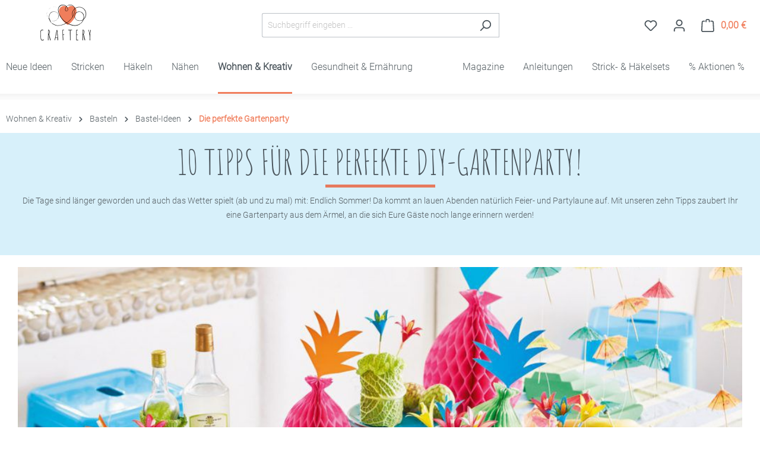

--- FILE ---
content_type: text/html; charset=UTF-8
request_url: https://www.craftery.de/Mehr-Ideen/Basteln/Bastel-Ideen/Die-perfekte-Gartenparty/
body_size: 33305
content:

<!DOCTYPE html>

<html lang="de-DE"
      itemscope="itemscope"
      itemtype="https://schema.org/WebPage">

                            
    <head>
            <meta name="facebook-domain-verification" content="zccemqvnwvz7wein5paobdzxi6lg91" />
	                                            <script type="text/javascript" data-cmp-ab="1" src="https://cdn.consentmanager.net/delivery/autoblock/75098.js" data-cmp-id="75098" data-cmp-host="b.delivery.consentmanager.net" data-cmp-cdn="cdn.consentmanager.net" data-cmp-codesrc="3"></script>
                                                        <meta charset="utf-8">
            
                            <meta name="viewport"
                      content="width=device-width, initial-scale=1, shrink-to-fit=no">
            
                            <meta name="author"
                      content="">
                <meta name="robots"
                      content="index,follow">
                <meta name="revisit-after"
                      content="15 days">
                <meta name="keywords"
                      content="Gartenparty, diy, partyideen">
                <meta name="description"
                      content="Endlich Sommer! Da kommt an lauen Abenden natürlich Feier- und Partylaune auf. Mit unseren zehn Tipps zaubert Ihr eine Gartenparty aus dem Ärmel, an die sich Eure Gäste noch lange erinnern werden!">
            
            			<meta property="og:url" content="https://www.craftery.de/Wohnen-Kreativ/Basteln/Bastel-Ideen/Die-perfekte-Gartenparty/"/>
		                                    <meta property="og:url"
                          content="https://www.craftery.de/Wohnen-Kreativ/Basteln/Bastel-Ideen/Die-perfekte-Gartenparty/">
                    <meta property="og:type"
                          content="website">
                    <meta property="og:site_name"
                          content="craftery.de">
                    <meta property="og:title"
                          content="10 Tipps für die perfekte Gartenparty">
                    <meta property="og:description"
                          content="Endlich Sommer! Da kommt an lauen Abenden natürlich Feier- und Partylaune auf. Mit unseren zehn Tipps zaubert Ihr eine Gartenparty aus dem Ärmel, an die sich Eure Gäste noch lange erinnern werden!">
                    <meta property="og:image"
                          content="https://www.craftery.de/media/a3/2a/7a/1591471397/Beitragsbild_Gartenparty-aus-Kreativtrends-1024x629.jpg?ts=1606403378">

                    <meta name="twitter:card"
                          content="summary">
                    <meta name="twitter:site"
                          content="craftery.de">
                    <meta name="twitter:title"
                          content="10 Tipps für die perfekte Gartenparty">
                    <meta name="twitter:description"
                          content="Endlich Sommer! Da kommt an lauen Abenden natürlich Feier- und Partylaune auf. Mit unseren zehn Tipps zaubert Ihr eine Gartenparty aus dem Ärmel, an die sich Eure Gäste noch lange erinnern werden!">
                    <meta name="twitter:image"
                          content="https://www.craftery.de/media/a3/2a/7a/1591471397/Beitragsbild_Gartenparty-aus-Kreativtrends-1024x629.jpg?ts=1606403378">
                            

                            <meta itemprop="copyrightHolder"
                      content="craftery.de">
                <meta itemprop="copyrightYear"
                      content="">
                <meta itemprop="isFamilyFriendly"
                      content="true">
                <meta itemprop="image"
                      content="https://www.craftery.de/media/a3/2a/7a/1591471397/Beitragsbild_Gartenparty-aus-Kreativtrends-1024x629.jpg?ts=1606403378">
            
                                            <meta name="theme-color"
                      content="#fff">
                            
                                                


                    <link rel="shortcut icon"
                  href="https://www.craftery.de/media/cf/75/26/1584451354/favicon-196x196.png?ts=1588001288">
        
                                <link rel="apple-touch-icon"
                  sizes="180x180"
                  href="https://www.craftery.de/media/8a/41/b2/1696478314/logo_(12).png?ts=1696478315">
                    
                                    <link rel="canonical" href="https://www.craftery.de/Wohnen-Kreativ/Basteln/Bastel-Ideen/Die-perfekte-Gartenparty/">
                    
                    <title itemprop="name">10 Tipps für die perfekte Gartenparty</title>
        
                                                                        <link rel="stylesheet"
                      href="https://www.craftery.de/theme/9c7116fcae06bef353a56408e46fb163/css/all.css?1761119295">
                                    
                        <script>
        window.features = {"V6_5_0_0":true,"v6.5.0.0":true,"V6_6_0_0":true,"v6.6.0.0":true,"V6_7_0_0":false,"v6.7.0.0":false,"DISABLE_VUE_COMPAT":false,"disable.vue.compat":false,"ACCESSIBILITY_TWEAKS":false,"accessibility.tweaks":false,"ADMIN_VITE":false,"admin.vite":false,"TELEMETRY_METRICS":false,"telemetry.metrics":false,"CACHE_REWORK":false,"cache.rework":false,"PAYPAL_SETTINGS_TWEAKS":false,"paypal.settings.tweaks":false,"SSO":false,"sso":false,"FEATURE_SWAGCMSEXTENSIONS_1":true,"feature.swagcmsextensions.1":true,"FEATURE_SWAGCMSEXTENSIONS_2":true,"feature.swagcmsextensions.2":true,"FEATURE_SWAGCMSEXTENSIONS_8":true,"feature.swagcmsextensions.8":true,"FEATURE_SWAGCMSEXTENSIONS_63":true,"feature.swagcmsextensions.63":true,"RULE_BUILDER":true,"rule.builder":true,"FLOW_BUILDER":true,"flow.builder":true,"ADVANCED_SEARCH":true,"advanced.search":true,"RETURNS_MANAGEMENT":true,"returns.management":true,"TEXT_GENERATOR":true,"text.generator":true,"CHECKOUT_SWEETENER":true,"checkout.sweetener":true,"IMAGE_CLASSIFICATION":true,"image.classification":true,"PROPERTY_EXTRACTOR":true,"property.extractor":true,"REVIEW_SUMMARY":true,"review.summary":true,"REVIEW_TRANSLATOR":true,"review.translator":true,"CONTENT_GENERATOR":true,"content.generator":true,"EXPORT_ASSISTANT":true,"export.assistant":true,"QUICK_ORDER":true,"quick.order":true,"EMPLOYEE_MANAGEMENT":true,"employee.management":true,"QUOTE_MANAGEMENT":true,"quote.management":true,"CAPTCHA":true,"captcha":true,"NATURAL_LANGUAGE_SEARCH":true,"natural.language.search":true};
    </script>
        
                
                            <script nonce="eDiSBVUpjDw=">
        dataLayer = window.dataLayer || [];
                dataLayer.push({ ecommerce: null });
                dataLayer.push({"pageTitle":"10 Tipps f\u00fcr die perfekte Gartenparty","pageSubCategory":"","pageCategoryID":"6ba95e5c76a448a1afbcc38a5940458c","pageSubCategoryID":"","pageCountryCode":"de-DE","pageLanguageCode":"Deutsch","pageVersion":1,"pageTestVariation":"1","pageValue":1,"pageAttributes":"1","pageCategory":"Navigation","visitorLoginState":"Logged Out","visitorType":"NOT LOGGED IN","visitorLifetimeValue":0,"visitorExistingCustomer":"No"});
                                                                </script>
            
                        
                        <script nonce="eDiSBVUpjDw=">
                    (function(w,d,s,l,i){w[l]=w[l]||[];w[l].push({'gtm.start':
                            new Date().getTime(),event:'gtm.js'});var f=d.getElementsByTagName(s)[0],
                        j=d.createElement(s),dl=l!='dataLayer'?'&l='+l:'';j.async=true;j.src=
                        'https://www.googletagmanager.com/gtm.js?id='+i+dl;var n=d.querySelector('[nonce]');
                n&&j.setAttribute('nonce',n.nonce||n.getAttribute('nonce'));f.parentNode.insertBefore(j,f);
                    })(window,document,'script','dataLayer','GTM-PQJJ99Q');</script>
                        
        <script type="text/javascript">
        var _paq = window._paq || [];
    var ironMatomoDataLayer = {
        'matomoUrl': "https://www.bpv-medien.com/analytics/",
        'matomoScript': "matomo.js",
        'siteId': "1",
        'cookieDomain': "*.craftery.de",
        'startTracking': "0",
        'cookieName': "foo",
        'cookieValue': "bar",
        'cookieValueAsRegex': "",
        'requireCookieConsent': "1",
        'conversionFirstReferrer': "",
        'useOwnMatomoScript': "",
        'track': [],
        'trackLast': [],
    };
                window._paq.push(['requireCookieConsent']);
            window._paq.push(['setCookieDomain', "*.craftery.de"]);
                                window._paq.push(['trackPageView']);
    window._paq.push(['enableLinkTracking']);
    window._paq.push(['setTrackerUrl', ironMatomoDataLayer.matomoUrl + 'matomo.php']);
    window._paq.push(['setSiteId', ironMatomoDataLayer.siteId]);
    </script>
                                    
                <script nonce="eDiSBVUpjDw=">
            window.dataLayer = window.dataLayer || [];
            function gtag() { dataLayer.push(arguments); }

            (() => {
                const analyticsStorageEnabled = document.cookie.split(';').some((item) => item.trim().includes('dtgsAllowGtmTracking=1'));

                let googleAdsCookieName = 'google-ads-enabled';
                
                const adsEnabled = document.cookie.split(';').some((item) => item.trim().includes(googleAdsCookieName + '=1'));

                // Always set a default consent for consent mode v2
                gtag('consent', 'default', {
                    'ad_user_data': adsEnabled ? 'granted' : 'denied',
                    'ad_storage': adsEnabled ? 'granted' : 'denied',
                    'ad_personalization': adsEnabled ? 'granted' : 'denied',
                    'analytics_storage': analyticsStorageEnabled ? 'granted' : 'denied'
                });
            })();
        </script>
            



                                
            <script type="text/javascript"
                                src='https://www.google.com/recaptcha/api.js'
                defer></script>
        <script>
                            window.googleReCaptchaV2Active = true;
                                </script>
            

    
                
        
                                        <script>
                window.activeNavigationId = '6ba95e5c76a448a1afbcc38a5940458c';
                window.router = {
                    'frontend.cart.offcanvas': '/checkout/offcanvas',
                    'frontend.cookie.offcanvas': '/cookie/offcanvas',
                    'frontend.checkout.finish.page': '/checkout/finish',
                    'frontend.checkout.info': '/widgets/checkout/info',
                    'frontend.menu.offcanvas': '/widgets/menu/offcanvas',
                    'frontend.cms.page': '/widgets/cms',
                    'frontend.cms.navigation.page': '/widgets/cms/navigation',
                    'frontend.account.addressbook': '/widgets/account/address-book',
                    'frontend.country.country-data': '/country/country-state-data',
                    'frontend.app-system.generate-token': '/app-system/Placeholder/generate-token',
                    };
                window.salesChannelId = 'ff2e59e96b4047f199c0f5c9be606f3c';
            </script>
        

        
    <script>
        window.router['widgets.swag.cmsExtensions.quickview'] = '/swag/cms-extensions/quickview';
        window.router['widgets.swag.cmsExtensions.quickview.variant'] = '/swag/cms-extensions/quickview/variant';
    </script>


    
    
                                <script>
                
                window.breakpoints = {"xs":0,"sm":576,"md":768,"lg":992,"xl":1200,"xxl":1400};
            </script>
        
                                    <script>
                    window.customerLoggedInState = 0;

                    window.wishlistEnabled = 1;
                </script>
                    
                                    
    
                            <script>
                window.themeAssetsPublicPath = 'https://www.craftery.de/theme/d10b8a4b832f407a88943c0b8e4a9351/assets/';
            </script>
        
                                                            <script>
                        window.themeJsPublicPath = 'https://www.craftery.de/theme/9c7116fcae06bef353a56408e46fb163/js/';
                    </script>
                                            <script type="text/javascript" src="https://www.craftery.de/theme/9c7116fcae06bef353a56408e46fb163/js/storefront/storefront.js?1761119296" defer></script>
                                            <script type="text/javascript" src="https://www.craftery.de/theme/9c7116fcae06bef353a56408e46fb163/js/pickware-dhl/pickware-dhl.js?1761119296" defer></script>
                                            <script type="text/javascript" src="https://www.craftery.de/theme/9c7116fcae06bef353a56408e46fb163/js/pickware-shipping-bundle/pickware-shipping-bundle.js?1761119296" defer></script>
                                            <script type="text/javascript" src="https://www.craftery.de/theme/9c7116fcae06bef353a56408e46fb163/js/netzp-power-pack6/netzp-power-pack6.js?1761119296" defer></script>
                                            <script type="text/javascript" src="https://www.craftery.de/theme/9c7116fcae06bef353a56408e46fb163/js/bpv-block/bpv-block.js?1761119296" defer></script>
                                            <script type="text/javascript" src="https://www.craftery.de/theme/9c7116fcae06bef353a56408e46fb163/js/swag-pay-pal/swag-pay-pal.js?1761119296" defer></script>
                                            <script type="text/javascript" src="https://www.craftery.de/theme/9c7116fcae06bef353a56408e46fb163/js/sas-esd/sas-esd.js?1761119296" defer></script>
                                            <script type="text/javascript" src="https://www.craftery.de/theme/9c7116fcae06bef353a56408e46fb163/js/swag-customized-products/swag-customized-products.js?1761119296" defer></script>
                                            <script type="text/javascript" src="https://www.craftery.de/theme/9c7116fcae06bef353a56408e46fb163/js/swag-cms-extensions/swag-cms-extensions.js?1761119296" defer></script>
                                            <script type="text/javascript" src="https://www.craftery.de/theme/9c7116fcae06bef353a56408e46fb163/js/neti-next-easy-coupon/neti-next-easy-coupon.js?1761119296" defer></script>
                                            <script type="text/javascript" src="https://www.craftery.de/theme/9c7116fcae06bef353a56408e46fb163/js/iron-matomo/iron-matomo.js?1761119296" defer></script>
                                            <script type="text/javascript" src="https://www.craftery.de/theme/9c7116fcae06bef353a56408e46fb163/js/subscription/subscription.js?1761119296" defer></script>
                                            <script type="text/javascript" src="https://www.craftery.de/theme/9c7116fcae06bef353a56408e46fb163/js/checkout-sweetener/checkout-sweetener.js?1761119296" defer></script>
                                            <script type="text/javascript" src="https://www.craftery.de/theme/9c7116fcae06bef353a56408e46fb163/js/text-translator/text-translator.js?1761119296" defer></script>
                                            <script type="text/javascript" src="https://www.craftery.de/theme/9c7116fcae06bef353a56408e46fb163/js/employee-management/employee-management.js?1761119296" defer></script>
                                            <script type="text/javascript" src="https://www.craftery.de/theme/9c7116fcae06bef353a56408e46fb163/js/quick-order/quick-order.js?1761119296" defer></script>
                                            <script type="text/javascript" src="https://www.craftery.de/theme/9c7116fcae06bef353a56408e46fb163/js/advanced-search/advanced-search.js?1761119296" defer></script>
                                            <script type="text/javascript" src="https://www.craftery.de/theme/9c7116fcae06bef353a56408e46fb163/js/captcha/captcha.js?1761119296" defer></script>
                                            <script type="text/javascript" src="https://www.craftery.de/theme/9c7116fcae06bef353a56408e46fb163/js/quote-management/quote-management.js?1761119296" defer></script>
                                            <script type="text/javascript" src="https://www.craftery.de/theme/9c7116fcae06bef353a56408e46fb163/js/a-i-search/a-i-search.js?1761119296" defer></script>
                                            <script type="text/javascript" src="https://www.craftery.de/theme/9c7116fcae06bef353a56408e46fb163/js/spatial-cms-element/spatial-cms-element.js?1761119296" defer></script>
                                            <script type="text/javascript" src="https://www.craftery.de/theme/9c7116fcae06bef353a56408e46fb163/js/order-approval/order-approval.js?1761119296" defer></script>
                                            <script type="text/javascript" src="https://www.craftery.de/theme/9c7116fcae06bef353a56408e46fb163/js/shopping-list/shopping-list.js?1761119296" defer></script>
                                            <script type="text/javascript" src="https://www.craftery.de/theme/9c7116fcae06bef353a56408e46fb163/js/dtgs-google-tag-manager-sw6/dtgs-google-tag-manager-sw6.js?1761119296" defer></script>
                                            <script type="text/javascript" src="https://www.craftery.de/theme/9c7116fcae06bef353a56408e46fb163/js/sisi-search/sisi-search.js?1761119296" defer></script>
                                            <script type="text/javascript" src="https://www.craftery.de/theme/9c7116fcae06bef353a56408e46fb163/js/prems-one-page-checkout6/prems-one-page-checkout6.js?1761119296" defer></script>
                                            <script type="text/javascript" src="https://www.craftery.de/theme/9c7116fcae06bef353a56408e46fb163/js/craftery-override-prems-one-page-checkout6/craftery-override-prems-one-page-checkout6.js?1761119296" defer></script>
                                            <script type="text/javascript" src="https://www.craftery.de/theme/9c7116fcae06bef353a56408e46fb163/js/neti-next-modal/neti-next-modal.js?1761119296" defer></script>
                                            <script type="text/javascript" src="https://www.craftery.de/theme/9c7116fcae06bef353a56408e46fb163/js/craftery-theme/craftery-theme.js?1761119296" defer></script>
                                                        

    
    
        </head>

        
        <body class="is-ctl-navigation is-act-index">

            <div class="skip-to-content bg-primary-subtle text-primary-emphasis visually-hidden-focusable overflow-hidden">
            <div class="container d-flex justify-content-center">
                <a href="#content-main" class="skip-to-content-link d-inline-flex text-decoration-underline m-1 p-2 fw-bold gap-2">
                    Zum Hauptinhalt springen
                </a>
            </div>
        </div>
    
                                                        
    
                
                
                            <noscript class="noscript-main">
                
    <div role="alert"
                  class="alert alert-info alert-has-icon">
                                                                        
                                                            <span class="icon icon-info">
                        <svg xmlns="http://www.w3.org/2000/svg" xmlns:xlink="http://www.w3.org/1999/xlink" width="24" height="24" viewBox="0 0 24 24"><defs><path d="M12 7c.5523 0 1 .4477 1 1s-.4477 1-1 1-1-.4477-1-1 .4477-1 1-1zm1 9c0 .5523-.4477 1-1 1s-1-.4477-1-1v-5c0-.5523.4477-1 1-1s1 .4477 1 1v5zm11-4c0 6.6274-5.3726 12-12 12S0 18.6274 0 12 5.3726 0 12 0s12 5.3726 12 12zM12 2C6.4772 2 2 6.4772 2 12s4.4772 10 10 10 10-4.4772 10-10S17.5228 2 12 2z" id="icons-default-info" /></defs><use xlink:href="#icons-default-info" fill="#758CA3" fill-rule="evenodd" /></svg>
        </span>
                                                        
                                    
                    <div class="alert-content-container">
                                                    
                                                        <div class="alert-content">                                                    Um unseren Shop in vollem Umfang nutzen zu können, empfehlen wir dir Javascript in deinem Browser zu aktivieren.
                                                                </div>                
                                                                </div>
            </div>
            </noscript>
        
    
    <!-- Google Tag Manager Noscript -->
            <noscript class="noscript-gtm">
            <iframe src="https://www.googletagmanager.com/ns.html?id=GTM-PQJJ99Q"
                    height="0"
                    width="0"
                    style="display:none;visibility:hidden">
            </iframe>
        </noscript>
        <!-- End Google Tag Manager Noscript -->

            <div class="header-container" >
    <header class="header-main">
                                    <div class="container">
                    
            <div class="row align-items-center header-row">
                            <div class="col-12 col-lg-auto header-logo-col">
                        <div class="header-logo-main">
                    <a class="header-logo-main-link"
               href="/"
               title="Zur Startseite gehen">
                                    <picture class="header-logo-picture">
                                                                            
                                                                            
                                                                                    <img src="https://www.craftery.de/media/8a/41/b2/1696478314/logo_%2812%29.png?ts=1696478315"
                                     alt="Zur Startseite gehen"
                                     class="img-fluid header-logo-main-img">
                                                                        </picture>
                            </a>
            </div>
                </div>
            
                            <div class="col-12 order-2 col-sm order-sm-1 header-search-col">
                    <div class="row">
                        <div class="col-sm-auto d-none d-sm-block d-lg-none">
                                                            <div class="nav-main-toggle">
                                                                            <button
                                            class="btn nav-main-toggle-btn header-actions-btn"
                                            type="button"
                                            data-off-canvas-menu="true"
                                            aria-label="Menü"
                                        >
                                                                                                    <span class="icon icon-stack">
                        <svg xmlns="http://www.w3.org/2000/svg" xmlns:xlink="http://www.w3.org/1999/xlink" width="24" height="24" viewBox="0 0 24 24"><defs><path d="M3 13c-.5523 0-1-.4477-1-1s.4477-1 1-1h18c.5523 0 1 .4477 1 1s-.4477 1-1 1H3zm0-7c-.5523 0-1-.4477-1-1s.4477-1 1-1h18c.5523 0 1 .4477 1 1s-.4477 1-1 1H3zm0 14c-.5523 0-1-.4477-1-1s.4477-1 1-1h18c.5523 0 1 .4477 1 1s-.4477 1-1 1H3z" id="icons-default-stack" /></defs><use xlink:href="#icons-default-stack" fill="#758CA3" fill-rule="evenodd" /></svg>
        </span>
                                                                                        </button>
                                                                    </div>
                                                    </div>
                        <div class="col">
                            
    <div class="collapse"
         id="searchCollapse">
        <div class="header-search">
                            <form action="/search"
                      method="get"
                      data-search-widget="true"
                                              data-search-widget-options='{&quot;searchWidgetMinChars&quot;:1}'
                      data-language="2fbb5fe2e29a4d70aa5854ce7ce3e20b"
                      data-url="/suggest?search="
                      class="header-search-form  sisilogaktive " data-tracking="https://www.craftery.de/sisiontrack">               <div class="input-group">
                        <input type="search" name="search" class="form-control header-search-input" autocomplete="off" autocapitalize="none" placeholder="Suchbegriff eingeben ..." aria-label="Suchbegriff eingeben ..." value="">

                        <button type="submit" class="btn header-search-btn" aria-label="Search">
                                    <span class="header-search-icon">
                                        <span class="icon icon-search">
                        <svg xmlns="http://www.w3.org/2000/svg" xmlns:xlink="http://www.w3.org/1999/xlink" width="24" height="24" viewBox="0 0 24 24"><defs><path d="M10.0944 16.3199 4.707 21.707c-.3905.3905-1.0237.3905-1.4142 0-.3905-.3905-.3905-1.0237 0-1.4142L8.68 14.9056C7.6271 13.551 7 11.8487 7 10c0-4.4183 3.5817-8 8-8s8 3.5817 8 8-3.5817 8-8 8c-1.8487 0-3.551-.627-4.9056-1.6801zM15 16c3.3137 0 6-2.6863 6-6s-2.6863-6-6-6-6 2.6863-6 6 2.6863 6 6 6z" id="icons-default-search"></path></defs><use xlink:href="#icons-default-search" fill="#758CA3" fill-rule="evenodd"></use></svg>
        </span>                                    </span>
                        </button>

                        <a class="btn header-close-btn js-search-close-btn d-none" aria-label="Close the dropdown search">
                                    <span class="header-close-icon">
                                        <span class="icon icon-x">
                        <svg xmlns="http://www.w3.org/2000/svg" xmlns:xlink="http://www.w3.org/1999/xlink" width="24" height="24" viewBox="0 0 24 24"><defs><path d="m10.5858 12-7.293-7.2929c-.3904-.3905-.3904-1.0237 0-1.4142.3906-.3905 1.0238-.3905 1.4143 0L12 10.5858l7.2929-7.293c.3905-.3904 1.0237-.3904 1.4142 0 .3905.3906.3905 1.0238 0 1.4143L13.4142 12l7.293 7.2929c.3904.3905.3904 1.0237 0 1.4142-.3906.3905-1.0238.3905-1.4143 0L12 13.4142l-7.2929 7.293c-.3905.3904-1.0237.3904-1.4142 0-.3905-.3906-.3905-1.0238 0-1.4143L10.5858 12z" id="icons-default-x"></path></defs><use xlink:href="#icons-default-x" fill="#758CA3" fill-rule="evenodd"></use></svg>
        </span>                                    </span>
                        </a>
                    </div>
                </form>
                    </div>

    </div>
                        </div>
                    </div>
                </div>
            
                            <div class="col-12 order-1 col-sm-auto order-sm-2 header-actions-col">
                    <div class="row g-0">
                                                    <div class="col d-sm-none">
                                <div class="menu-button">
                                                                            <button
                                            class="btn nav-main-toggle-btn header-actions-btn"
                                            type="button"
                                            data-off-canvas-menu="true"
                                            aria-label="Menü"
                                        >
                                                                                                    <span class="icon icon-stack">
                        <svg xmlns="http://www.w3.org/2000/svg" xmlns:xlink="http://www.w3.org/1999/xlink" width="24" height="24" viewBox="0 0 24 24"><use xlink:href="#icons-default-stack" fill="#758CA3" fill-rule="evenodd" /></svg>
        </span>
                                                                                        </button>
                                                                    </div>
                            </div>
                        
                                                    <div class="col-auto d-sm-none">
                                <div class="search-toggle">
                                    <button class="btn header-actions-btn search-toggle-btn js-search-toggle-btn collapsed"
                                            type="button"
                                            data-bs-toggle="collapse"
                                            data-bs-target="#searchCollapse"
                                            aria-expanded="false"
                                            aria-controls="searchCollapse"
                                            aria-label="Suchen">
                                                <span class="icon icon-search">
                        <svg xmlns="http://www.w3.org/2000/svg" xmlns:xlink="http://www.w3.org/1999/xlink" width="24" height="24" viewBox="0 0 24 24"><defs><path d="M10.0944 16.3199 4.707 21.707c-.3905.3905-1.0237.3905-1.4142 0-.3905-.3905-.3905-1.0237 0-1.4142L8.68 14.9056C7.6271 13.551 7 11.8487 7 10c0-4.4183 3.5817-8 8-8s8 3.5817 8 8-3.5817 8-8 8c-1.8487 0-3.551-.627-4.9056-1.6801zM15 16c3.3137 0 6-2.6863 6-6s-2.6863-6-6-6-6 2.6863-6 6 2.6863 6 6 6z" id="icons-default-search" /></defs><use xlink:href="#icons-default-search" fill="#758CA3" fill-rule="evenodd" /></svg>
        </span>
                                        </button>
                                </div>
                            </div>
                        
                                                                                    <div class="col-auto">
                                    <div class="header-wishlist">
                                        <a class="btn header-wishlist-btn header-actions-btn"
                                           href="/wishlist"
                                           title="Merkzettel"
                                           aria-label="Merkzettel">
                                                
            <span class="header-wishlist-icon">
                    <span class="icon icon-heart">
                        <svg xmlns="http://www.w3.org/2000/svg" xmlns:xlink="http://www.w3.org/1999/xlink" width="24" height="24" viewBox="0 0 24 24"><defs><path d="M20.0139 12.2998c1.8224-1.8224 1.8224-4.7772 0-6.5996-1.8225-1.8225-4.7772-1.8225-6.5997 0L12 7.1144l-1.4142-1.4142c-1.8225-1.8225-4.7772-1.8225-6.5997 0-1.8224 1.8224-1.8224 4.7772 0 6.5996l7.519 7.519a.7.7 0 0 0 .9899 0l7.5189-7.519zm1.4142 1.4142-7.519 7.519c-1.0543 1.0544-2.7639 1.0544-3.8183 0L2.572 13.714c-2.6035-2.6035-2.6035-6.8245 0-9.428 2.6035-2.6035 6.8246-2.6035 9.4281 0 2.6035-2.6035 6.8246-2.6035 9.428 0 2.6036 2.6035 2.6036 6.8245 0 9.428z" id="icons-default-heart" /></defs><use xlink:href="#icons-default-heart" fill="#758CA3" fill-rule="evenodd" /></svg>
        </span>
            </span>
    
    
    
    <span class="badge bg-primary header-wishlist-badge"
          id="wishlist-basket"
          data-wishlist-storage="true"
          data-wishlist-storage-options="{&quot;listPath&quot;:&quot;\/wishlist\/list&quot;,&quot;mergePath&quot;:&quot;\/wishlist\/merge&quot;,&quot;pageletPath&quot;:&quot;\/wishlist\/merge\/pagelet&quot;}"
          data-wishlist-widget="true"
          data-wishlist-widget-options="{&quot;showCounter&quot;:true}"
    ></span>
                                        </a>
                                    </div>
                                </div>
                                                    
                                                    <div class="col-auto">
                                <div class="account-menu">
                                        <div class="dropdown">
                    <button class="btn account-menu-btn header-actions-btn"
                    type="button"
                    id="accountWidget"
                    data-account-menu="true"
                    data-bs-toggle="dropdown"
                    aria-haspopup="true"
                    aria-expanded="false"
                    aria-label="Ihr Konto"
                    title="Ihr Konto">
                        <span class="icon icon-avatar">
                        <svg xmlns="http://www.w3.org/2000/svg" xmlns:xlink="http://www.w3.org/1999/xlink" width="24" height="24" viewBox="0 0 24 24"><defs><path d="M12 3C9.7909 3 8 4.7909 8 7c0 2.2091 1.7909 4 4 4 2.2091 0 4-1.7909 4-4 0-2.2091-1.7909-4-4-4zm0-2c3.3137 0 6 2.6863 6 6s-2.6863 6-6 6-6-2.6863-6-6 2.6863-6 6-6zM4 22.099c0 .5523-.4477 1-1 1s-1-.4477-1-1V20c0-2.7614 2.2386-5 5-5h10.0007c2.7614 0 5 2.2386 5 5v2.099c0 .5523-.4477 1-1 1s-1-.4477-1-1V20c0-1.6569-1.3431-3-3-3H7c-1.6569 0-3 1.3431-3 3v2.099z" id="icons-default-avatar" /></defs><use xlink:href="#icons-default-avatar" fill="#758CA3" fill-rule="evenodd" /></svg>
        </span>
                </button>
        
                    <div class="dropdown-menu dropdown-menu-end account-menu-dropdown js-account-menu-dropdown"
                 aria-labelledby="accountWidget">
                

        
            <div class="offcanvas-header">
                            <button class="btn btn-light offcanvas-close js-offcanvas-close">
                                                    <span class="icon icon-x icon-sm">
                        <svg xmlns="http://www.w3.org/2000/svg" xmlns:xlink="http://www.w3.org/1999/xlink" width="24" height="24" viewBox="0 0 24 24"><defs><path d="m10.5858 12-7.293-7.2929c-.3904-.3905-.3904-1.0237 0-1.4142.3906-.3905 1.0238-.3905 1.4143 0L12 10.5858l7.2929-7.293c.3905-.3904 1.0237-.3904 1.4142 0 .3905.3906.3905 1.0238 0 1.4143L13.4142 12l7.293 7.2929c.3904.3905.3904 1.0237 0 1.4142-.3906.3905-1.0238.3905-1.4143 0L12 13.4142l-7.2929 7.293c-.3905.3904-1.0237.3904-1.4142 0-.3905-.3906-.3905-1.0238 0-1.4143L10.5858 12z" id="icons-default-x" /></defs><use xlink:href="#icons-default-x" fill="#758CA3" fill-rule="evenodd" /></svg>
        </span>
                        
                                            Menü schließen
                                    </button>
                    </div>
    
            <div class="offcanvas-body">
                <div class="account-menu">
                                                <div class="dropdown-header account-menu-header">
                    Ihr Konto
                </div>
                    
    
                                    <div class="account-menu-login">
                                            <a href="/account/login"
                           title="Anmelden"
                           class="btn btn-primary account-menu-login-button">
                            Anmelden
                        </a>
                    
                                            <div class="account-menu-register">
                            oder <a href="/account/login"
                                                                            title="Registrieren">registrieren</a>
                        </div>
                                    </div>
                    
                    <div class="account-menu-links">
                    <div class="header-account-menu">
        <div class="card account-menu-inner">
                                                    
    
                                <div class="list-group list-group-flush account-aside-list-group">
                                                    <div class="list-group list-group-flush account-aside-list-group">
                                                                                                        <a href="/account"
                                   title="Übersicht"
                                   class="list-group-item list-group-item-action account-aside-item">
                                    Übersicht
                                </a>
                            
                                                                <a href="/account/profile"
                                   title="Persönliches Profil"
                                   class="list-group-item list-group-item-action account-aside-item">
                                    Persönliches Profil
                                </a>
                            

                
                
                                                            <a href="/account/address"
                                   title="Adressen"
                                   class="list-group-item list-group-item-action account-aside-item">
                                    Adressen
                                </a>
                            
                                                                                                                        <a href="/account/payment"
                                   title="Zahlungsarten"
                                   class="list-group-item list-group-item-action account-aside-item">
                                    Zahlungsarten
                                </a>
                                                            
                                                                <a href="/account/order"
                                   title="Bestellungen"
                                   class="list-group-item list-group-item-action account-aside-item">
                                    Bestellungen
                                </a>
                            

    <a href="/account/downloads"
       title="Deine Downloads"
       class="list-group-item list-group-item-action account-aside-item">
        Downloads
    </a>
                        

                        <a
                href="/EasyCoupon/list"
                title="Meine Gutscheine"
                class="list-group-item list-group-item-action account-aside-item"
            >
                Meine Gutscheine
            </a>
            


                

                

            

    
                        </div>
                            

                            </div>
    
                                                </div>
    </div>
            </div>
            </div>
        </div>
                </div>
            </div>
                                </div>
                            </div>
                        
                                                    <div class="col-auto">
                                <div
                                    class="header-cart"
                                    data-off-canvas-cart="true"
                                >
                                    <a class="btn header-cart-btn header-actions-btn"
                                       href="/checkout/cart"
                                       data-cart-widget="true"
                                       title="Warenkorb"
                                       aria-label="Warenkorb">
                                                        
    <span class="header-cart-icon">
                <span class="icon icon-bag">
                        <svg xmlns="http://www.w3.org/2000/svg" xmlns:xlink="http://www.w3.org/1999/xlink" width="24" height="24" viewBox="0 0 24 24"><defs><path d="M5.892 3c.5523 0 1 .4477 1 1s-.4477 1-1 1H3.7895a1 1 0 0 0-.9986.9475l-.7895 15c-.029.5515.3946 1.0221.9987 1.0525h17.8102c.5523 0 1-.4477.9986-1.0525l-.7895-15A1 1 0 0 0 20.0208 5H17.892c-.5523 0-1-.4477-1-1s.4477-1 1-1h2.1288c1.5956 0 2.912 1.249 2.9959 2.8423l.7894 15c.0035.0788.0035.0788.0042.1577 0 1.6569-1.3432 3-3 3H3c-.079-.0007-.079-.0007-.1577-.0041-1.6546-.0871-2.9253-1.499-2.8382-3.1536l.7895-15C.8775 4.249 2.1939 3 3.7895 3H5.892zm4 2c0 .5523-.4477 1-1 1s-1-.4477-1-1V3c0-1.6569 1.3432-3 3-3h2c1.6569 0 3 1.3431 3 3v2c0 .5523-.4477 1-1 1s-1-.4477-1-1V3c0-.5523-.4477-1-1-1h-2c-.5523 0-1 .4477-1 1v2z" id="icons-default-bag" /></defs><use xlink:href="#icons-default-bag" fill="#758CA3" fill-rule="evenodd" /></svg>
        </span>
        </span>
        <span class="header-cart-total">
        0,00 € 
    </span>
                                    </a>
                                </div>
                            </div>
                                            </div>
                </div>
                    </div>
                </div>
            </header>

            <div class="nav-main">
                        <div class="main-navigation"
         id="mainNavigation"
         data-flyout-menu="true">
                    <div class="container">
                                    <nav class="nav main-navigation-menu"
                        aria-label="Hauptnavigation"
                        itemscope="itemscope"
                        itemtype="http://schema.org/SiteNavigationElement">
                        
                            
                                        
                    
                
                                    <a class="nav-link main-navigation-link"
                   href="https://www.craftery.de/Neue-Ideen/"
                   itemprop="url"
                                                              title="Neue Ideen">
                    <div class="main-navigation-link-text">
                        <span itemprop="name">Neue Ideen</span>
                    </div>
                </a>
                                        
                
                                    <a class="nav-link main-navigation-link"
                   href="https://www.craftery.de/Stricken/"
                   itemprop="url"
                   data-flyout-menu-trigger="2d35c8cd0ba741a59942d24757b79188"                                           title="Stricken">
                    <div class="main-navigation-link-text">
                        <span itemprop="name">Stricken</span>
                    </div>
                </a>
                                        
                
                                    <a class="nav-link main-navigation-link"
                   href="https://www.craftery.de/Haekeln/"
                   itemprop="url"
                   data-flyout-menu-trigger="14ee89a13ae6495ea98e1a4f0ed82588"                                           title="Häkeln">
                    <div class="main-navigation-link-text">
                        <span itemprop="name">Häkeln</span>
                    </div>
                </a>
                                        
                
                                    <a class="nav-link main-navigation-link"
                   href="https://www.craftery.de/Naehen"
                   itemprop="url"
                   data-flyout-menu-trigger="35b43586c40243ac99dec951e3a28a3e"                                           title="Nähen">
                    <div class="main-navigation-link-text">
                        <span itemprop="name">Nähen</span>
                    </div>
                </a>
                                        
                
                                    <a class="nav-link main-navigation-link active"
                   href="https://www.craftery.de/Wohnen-Kreativ/"
                   itemprop="url"
                   data-flyout-menu-trigger="0192a66090087e3583af6fc2fa0d11dd"                                           title="Wohnen &amp; Kreativ">
                    <div class="main-navigation-link-text">
                        <span itemprop="name">Wohnen &amp; Kreativ</span>
                    </div>
                </a>
                                        
                
                                    <a class="nav-link main-navigation-link"
                   href="https://www.craftery.de/Gesundheit-Ernaehrung/"
                   itemprop="url"
                   data-flyout-menu-trigger="ba423048644f4f25b2d65f9c53f7c22b"                                           title="Gesundheit &amp; Ernährung">
                    <div class="main-navigation-link-text">
                        <span itemprop="name">Gesundheit &amp; Ernährung</span>
                    </div>
                </a>
                                        
                
                                    <div class="nav-link main-navigation-link ms-auto"></div>
                                        
                
                                    <a class="nav-link main-navigation-link"
                   href="https://www.craftery.de/Magazine/"
                   itemprop="url"
                   data-flyout-menu-trigger="003dc0bf9968476496473a9a16d23b0c"                                           title="Magazine">
                    <div class="main-navigation-link-text">
                        <span itemprop="name">Magazine</span>
                    </div>
                </a>
                                        
                
                                    <a class="nav-link main-navigation-link"
                   href="https://www.craftery.de/Anleitungen/"
                   itemprop="url"
                   data-flyout-menu-trigger="bde12f29538349eb94cb465613eb28bd"                                           title="Anleitungen">
                    <div class="main-navigation-link-text">
                        <span itemprop="name">Anleitungen</span>
                    </div>
                </a>
                                        
                
                                    <a class="nav-link main-navigation-link"
                   href="https://www.craftery.de/Strick-Haekelsets/"
                   itemprop="url"
                                                              title="Strick- &amp; Häkelsets">
                    <div class="main-navigation-link-text">
                        <span itemprop="name">Strick- &amp; Häkelsets</span>
                    </div>
                </a>
                                        
                
                                    <a class="nav-link main-navigation-link"
                   href="https://www.craftery.de/Aktionen/"
                   itemprop="url"
                   data-flyout-menu-trigger="7849c0728b9e4feeacf70d269f08200c"                                           title="% Aktionen %">
                    <div class="main-navigation-link-text">
                        <span itemprop="name">% Aktionen %</span>
                    </div>
                </a>
                                            </nav>
                            </div>
        
                                                                                                                                                                                                                                                                                                                                                                                                                                                                                                                                                                                                                                                                                        
                                                <div class="navigation-flyouts">
                                                                                                                                                                                                                            <div class="navigation-flyout"
                                             data-flyout-menu-id="2d35c8cd0ba741a59942d24757b79188">
                                            <div class="container">
                                                            
            <div class="row navigation-flyout-bar">
                            <div class="col">
                    <div class="navigation-flyout-category-link">
                                    <a class="nav-link"
            href="https://www.craftery.de/Stricken/"
            itemprop="url"
            title="Stricken">
                            Zur Kategorie Stricken
                    </a>
                        </div>
                </div>
            
                        </div>
    
            <div class="row navigation-flyout-content">
                            <div class="col">
                    <div class="navigation-flyout-categories">
                                                        
                    
                
    <div class="row navigation-flyout-categories is-level-0">
                                            
                            <div class="col-3 navigation-flyout-col">
                                                                                                                            <a class="nav-item nav-link navigation-flyout-link is-level-0"
                               href="https://www.craftery.de/Stricken/Strick-Magazine/"
                               itemprop="url"
                                                              title="Strick-Magazine">
                                <span itemprop="name">Strick-Magazine</span>
                            </a>
                                            
                                            
                                                                                                    
        
                
    <div class="navigation-flyout-categories is-level-1">
                                            
                            <div class="navigation-flyout-col">
                                                                                                                            <a class="nav-item nav-link navigation-flyout-link is-level-1"
                               href="https://www.craftery.de/Stricken/Strick-Magazine/Strick-Sparpakete/"
                               itemprop="url"
                                                              title="Strick-Sparpakete">
                                <span itemprop="name">Strick-Sparpakete</span>
                            </a>
                                            
                                            
                                                                                                    
        
                
    <div class="navigation-flyout-categories is-level-2">
            </div>
                                            
                                    </div>
                                                        
                            <div class="navigation-flyout-col">
                                                                                                                            <a class="nav-item nav-link navigation-flyout-link is-level-1"
                               href="https://www.craftery.de/Stricken/Strick-Magazine/Damenmode/"
                               itemprop="url"
                                                              title="Damenmode">
                                <span itemprop="name">Damenmode</span>
                            </a>
                                            
                                            
                                                                                                    
        
                
    <div class="navigation-flyout-categories is-level-2">
            </div>
                                            
                                    </div>
                                                        
                            <div class="navigation-flyout-col">
                                                                                                                            <a class="nav-item nav-link navigation-flyout-link is-level-1"
                               href="https://www.craftery.de/Stricken/Strick-Magazine/Homedeko/"
                               itemprop="url"
                                                              title="Homedeko">
                                <span itemprop="name">Homedeko</span>
                            </a>
                                            
                                            
                                                                                                    
        
                
    <div class="navigation-flyout-categories is-level-2">
            </div>
                                            
                                    </div>
                                                        
                            <div class="navigation-flyout-col">
                                                                                                                            <a class="nav-item nav-link navigation-flyout-link is-level-1"
                               href="https://www.craftery.de/Stricken/Strick-Magazine/Saisonales/"
                               itemprop="url"
                                                              title="Saisonales">
                                <span itemprop="name">Saisonales</span>
                            </a>
                                            
                                            
                                                                                                    
        
                
    <div class="navigation-flyout-categories is-level-2">
            </div>
                                            
                                    </div>
                                                        
                            <div class="navigation-flyout-col">
                                                                                                                            <a class="nav-item nav-link navigation-flyout-link is-level-1"
                               href="https://www.craftery.de/Stricken/Strick-Magazine/Babys-Kinder/"
                               itemprop="url"
                                                              title="Babys &amp; Kinder">
                                <span itemprop="name">Babys &amp; Kinder</span>
                            </a>
                                            
                                            
                                                                                                    
        
                
    <div class="navigation-flyout-categories is-level-2">
            </div>
                                            
                                    </div>
                                                        
                            <div class="navigation-flyout-col">
                    
                                                                                                    
        
                
    <div class="navigation-flyout-categories is-level-2">
            </div>
                                            
                                    </div>
                                                        
                            <div class="navigation-flyout-col">
                                                                                                                            <a class="nav-item nav-link navigation-flyout-link is-level-1"
                               href="https://www.craftery.de/Stricken/Strick-Magazine/Taschen-Accessoires/"
                               itemprop="url"
                                                              title="Taschen &amp; Accessoires">
                                <span itemprop="name">Taschen &amp; Accessoires</span>
                            </a>
                                            
                                            
                                                                                                    
        
                
    <div class="navigation-flyout-categories is-level-2">
            </div>
                                            
                                    </div>
                        </div>
                                            
                                    </div>
                                                        
                            <div class="col-3 navigation-flyout-col">
                                                                                                                            <a class="nav-item nav-link navigation-flyout-link is-level-0"
                               href="https://www.craftery.de/Stricken/Strick-Anleitungen/"
                               itemprop="url"
                                                              title="Strick-Anleitungen">
                                <span itemprop="name">Strick-Anleitungen</span>
                            </a>
                                            
                                            
                                                                                                    
        
                
    <div class="navigation-flyout-categories is-level-1">
                                            
                            <div class="navigation-flyout-col">
                                                                                                                            <a class="nav-item nav-link navigation-flyout-link is-level-1"
                               href="https://www.craftery.de/Anleitungen/?order=release-date-desc&amp;p=1&amp;properties=fdb1df0195b240cea6c160c39402da9b%7C583bad82524f47ffac1bfa3ef691c451%7C7de717dd2f314f81b1ee165e6cb07782"
                               itemprop="url"
                                                              title="Tops &amp; Kleider">
                                <span itemprop="name">Tops &amp; Kleider</span>
                            </a>
                                            
                                            
                                                                                                    
        
                
    <div class="navigation-flyout-categories is-level-2">
            </div>
                                            
                                    </div>
                                                        
                            <div class="navigation-flyout-col">
                                                                                                                            <a class="nav-item nav-link navigation-flyout-link is-level-1"
                               href="https://www.craftery.de/Anleitungen/?order=release-date-desc&amp;p=1&amp;properties=fdb1df0195b240cea6c160c39402da9b%7C2f2e4f71ff8e49a4ab05c52b0692650e"
                               itemprop="url"
                                                              title="Jacken">
                                <span itemprop="name">Jacken</span>
                            </a>
                                            
                                            
                                                                                                    
        
                
    <div class="navigation-flyout-categories is-level-2">
            </div>
                                            
                                    </div>
                                                        
                            <div class="navigation-flyout-col">
                                                                                                                            <a class="nav-item nav-link navigation-flyout-link is-level-1"
                               href="https://www.craftery.de/Anleitungen/?order=release-date-desc&amp;p=1&amp;properties=fdb1df0195b240cea6c160c39402da9b%7Cde8476a7416b45f1a639d6b2f636160f"
                               itemprop="url"
                                                              title="Pullover">
                                <span itemprop="name">Pullover</span>
                            </a>
                                            
                                            
                                                                                                    
        
                
    <div class="navigation-flyout-categories is-level-2">
            </div>
                                            
                                    </div>
                                                        
                            <div class="navigation-flyout-col">
                                                                                                                            <a class="nav-item nav-link navigation-flyout-link is-level-1"
                               href="/Anleitungen/?order=release-date-desc&amp;p=1&amp;properties=fdb1df0195b240cea6c160c39402da9b%7Cd3a1330a6d614efdb60d11cbaa20f440"
                               itemprop="url"
                                                              title="Tücher">
                                <span itemprop="name">Tücher</span>
                            </a>
                                            
                                            
                                                                                                    
        
                
    <div class="navigation-flyout-categories is-level-2">
            </div>
                                            
                                    </div>
                                                        
                            <div class="navigation-flyout-col">
                                                                                                                            <a class="nav-item nav-link navigation-flyout-link is-level-1"
                               href="/Anleitungen/?order=release-date-desc&amp;p=1&amp;properties=fdb1df0195b240cea6c160c39402da9b%7Ccca0baba918b49f7991bf07b343993e3%7C4b7f33e3f38349ab8bdd28540c6869d3%7C2f56761fda1f462c95ef3462f4ef38c8%7Cc074f45ca41641069590949cbf1ca4d1"
                               itemprop="url"
                                                              title="Accessoires">
                                <span itemprop="name">Accessoires</span>
                            </a>
                                            
                                            
                                                                                                    
        
                
    <div class="navigation-flyout-categories is-level-2">
            </div>
                                            
                                    </div>
                        </div>
                                            
                                    </div>
                                                        
                            <div class="col-3 navigation-flyout-col">
                                                                                                                            <a class="nav-item nav-link navigation-flyout-link is-level-0"
                               href="https://www.craftery.de/Stricken/Stricken-lernen/"
                               itemprop="url"
                                                              title="Stricken lernen">
                                <span itemprop="name">Stricken lernen</span>
                            </a>
                                            
                                            
                                                                                                    
        
                
    <div class="navigation-flyout-categories is-level-1">
                                            
                            <div class="navigation-flyout-col">
                                                                                                                            <a class="nav-item nav-link navigation-flyout-link is-level-1"
                               href="https://www.craftery.de/Stricken/Stricken-lernen/Strick-Schule/"
                               itemprop="url"
                                                              title="Strick-Schule">
                                <span itemprop="name">Strick-Schule</span>
                            </a>
                                            
                                            
                                                                                                    
        
                
    <div class="navigation-flyout-categories is-level-2">
            </div>
                                            
                                    </div>
                                                        
                            <div class="navigation-flyout-col">
                                                                                                                            <a class="nav-item nav-link navigation-flyout-link is-level-1"
                               href="https://www.craftery.de/Stricken/Stricken-lernen/Muster-ABC/"
                               itemprop="url"
                                                              title="Muster-ABC">
                                <span itemprop="name">Muster-ABC</span>
                            </a>
                                            
                                            
                                                                                                    
        
                
    <div class="navigation-flyout-categories is-level-2">
                                            
                            <div class="navigation-flyout-col">
                    
                                                                                                    
        
                
    <div class="navigation-flyout-categories is-level-3">
            </div>
                                            
                                    </div>
                                                        
                            <div class="navigation-flyout-col">
                    
                                                                                                    
        
                
    <div class="navigation-flyout-categories is-level-3">
            </div>
                                            
                                    </div>
                                                        
                            <div class="navigation-flyout-col">
                    
                                                                                                    
        
                
    <div class="navigation-flyout-categories is-level-3">
            </div>
                                            
                                    </div>
                                                        
                            <div class="navigation-flyout-col">
                    
                                                                                                    
        
                
    <div class="navigation-flyout-categories is-level-3">
            </div>
                                            
                                    </div>
                                                        
                            <div class="navigation-flyout-col">
                    
                                                                                                    
        
                
    <div class="navigation-flyout-categories is-level-3">
            </div>
                                            
                                    </div>
                                                        
                            <div class="navigation-flyout-col">
                    
                                                                                                    
        
                
    <div class="navigation-flyout-categories is-level-3">
            </div>
                                            
                                    </div>
                                                        
                            <div class="navigation-flyout-col">
                    
                                                                                                    
        
                
    <div class="navigation-flyout-categories is-level-3">
            </div>
                                            
                                    </div>
                                                        
                            <div class="navigation-flyout-col">
                    
                                                                                                    
        
                
    <div class="navigation-flyout-categories is-level-3">
            </div>
                                            
                                    </div>
                                                        
                            <div class="navigation-flyout-col">
                    
                                                                                                    
        
                
    <div class="navigation-flyout-categories is-level-3">
            </div>
                                            
                                    </div>
                        </div>
                                            
                                    </div>
                                                        
                            <div class="navigation-flyout-col">
                                                                                                                            <a class="nav-item nav-link navigation-flyout-link is-level-1"
                               href="https://www.craftery.de/Stricken/Stricken-lernen/Stricken-fuer-Anfaenger/"
                               itemprop="url"
                                                              title="Stricken für Anfänger">
                                <span itemprop="name">Stricken für Anfänger</span>
                            </a>
                                            
                                            
                                                                                                    
        
                
    <div class="navigation-flyout-categories is-level-2">
            </div>
                                            
                                    </div>
                                                        
                            <div class="navigation-flyout-col">
                                                                                                                            <a class="nav-item nav-link navigation-flyout-link is-level-1"
                               href="https://www.craftery.de/Stricken/Stricken-lernen/Nahtlos-Stricken/"
                               itemprop="url"
                                                              title="Nahtlos Stricken">
                                <span itemprop="name">Nahtlos Stricken</span>
                            </a>
                                            
                                            
                                                                                                    
        
                
    <div class="navigation-flyout-categories is-level-2">
            </div>
                                            
                                    </div>
                                                        
                            <div class="navigation-flyout-col">
                                                                                                                            <a class="nav-item nav-link navigation-flyout-link is-level-1"
                               href="https://www.craftery.de/Stricken/Stricken-lernen/"
                               itemprop="url"
                                                              title="Weitere Strick-Tipps">
                                <span itemprop="name">Weitere Strick-Tipps</span>
                            </a>
                                            
                                            
                                                                                                    
        
                
    <div class="navigation-flyout-categories is-level-2">
                                            
                            <div class="navigation-flyout-col">
                    
                                                                                                    
        
                
    <div class="navigation-flyout-categories is-level-3">
            </div>
                                            
                                    </div>
                                                        
                            <div class="navigation-flyout-col">
                    
                                                                                                    
        
                
    <div class="navigation-flyout-categories is-level-3">
            </div>
                                            
                                    </div>
                                                        
                            <div class="navigation-flyout-col">
                    
                                                                                                    
        
                
    <div class="navigation-flyout-categories is-level-3">
            </div>
                                            
                                    </div>
                                                        
                            <div class="navigation-flyout-col">
                    
                                                                                                    
        
                
    <div class="navigation-flyout-categories is-level-3">
            </div>
                                            
                                    </div>
                                                        
                            <div class="navigation-flyout-col">
                    
                                                                                                    
        
                
    <div class="navigation-flyout-categories is-level-3">
            </div>
                                            
                                    </div>
                                                        
                            <div class="navigation-flyout-col">
                    
                                                                                                    
        
                
    <div class="navigation-flyout-categories is-level-3">
            </div>
                                            
                                    </div>
                        </div>
                                            
                                    </div>
                        </div>
                                            
                                    </div>
                                                        
                            <div class="col-3 navigation-flyout-col">
                                                                                                                            <a class="nav-item nav-link navigation-flyout-link is-level-0"
                               href="https://www.craftery.de/Stricken/Strick-Ideen/"
                               itemprop="url"
                                                              title="Strick-Ideen">
                                <span itemprop="name">Strick-Ideen</span>
                            </a>
                                            
                                            
                                                                                                    
        
                
    <div class="navigation-flyout-categories is-level-1">
                                            
                            <div class="navigation-flyout-col">
                                                                                                                            <a class="nav-item nav-link navigation-flyout-link is-level-1"
                               href="https://www.craftery.de/Stricken/Strick-Ideen/Sockenstricken-mit-Stil-Die-4-Stufen-Methode/"
                               itemprop="url"
                                                              title="Sockenstricken mit Stil: Die 4-Stufen-Methode">
                                <span itemprop="name">Sockenstricken mit Stil: Die 4-Stufen-Methode</span>
                            </a>
                                            
                                            
                                                                                                    
        
                
    <div class="navigation-flyout-categories is-level-2">
            </div>
                                            
                                    </div>
                                                        
                            <div class="navigation-flyout-col">
                                                                                                                            <a class="nav-item nav-link navigation-flyout-link is-level-1"
                               href="https://www.craftery.de/Stricken/Strick-Ideen/Stricken-fuers-Baby/"
                               itemprop="url"
                                                              title="Stricken fürs Baby">
                                <span itemprop="name">Stricken fürs Baby</span>
                            </a>
                                            
                                            
                                                                                                    
        
                
    <div class="navigation-flyout-categories is-level-2">
            </div>
                                            
                                    </div>
                                                        
                            <div class="navigation-flyout-col">
                                                                                                                            <a class="nav-item nav-link navigation-flyout-link is-level-1"
                               href="https://www.craftery.de/Stricken/Strick-Ideen/Jaquard-Inspirationen/"
                               itemprop="url"
                                                              title="Jaquard-Inspirationen">
                                <span itemprop="name">Jaquard-Inspirationen</span>
                            </a>
                                            
                                            
                                                                                                    
        
                
    <div class="navigation-flyout-categories is-level-2">
            </div>
                                            
                                    </div>
                                                        
                            <div class="navigation-flyout-col">
                                                                                                                            <a class="nav-item nav-link navigation-flyout-link is-level-1"
                               href="https://www.craftery.de/Stricken/Strick-Ideen/Dein-Cozy-Winter/"
                               itemprop="url"
                                                              title="Dein Cozy Winter">
                                <span itemprop="name">Dein Cozy Winter</span>
                            </a>
                                            
                                            
                                                                                                    
        
                
    <div class="navigation-flyout-categories is-level-2">
            </div>
                                            
                                    </div>
                                                        
                            <div class="navigation-flyout-col">
                                                                                                                            <a class="nav-item nav-link navigation-flyout-link is-level-1"
                               href="https://www.craftery.de/Stricken/Strick-Ideen/"
                               itemprop="url"
                                                              title="Mehr Strick-Ideen">
                                <span itemprop="name">Mehr Strick-Ideen</span>
                            </a>
                                            
                                            
                                                                                                    
        
                
    <div class="navigation-flyout-categories is-level-2">
                                            
                            <div class="navigation-flyout-col">
                    
                                                                                                    
        
                
    <div class="navigation-flyout-categories is-level-3">
            </div>
                                            
                                    </div>
                                                        
                            <div class="navigation-flyout-col">
                    
                                                                                                    
        
                
    <div class="navigation-flyout-categories is-level-3">
            </div>
                                            
                                    </div>
                                                        
                            <div class="navigation-flyout-col">
                    
                                                                                                    
        
                
    <div class="navigation-flyout-categories is-level-3">
            </div>
                                            
                                    </div>
                                                        
                            <div class="navigation-flyout-col">
                    
                                                                                                    
        
                
    <div class="navigation-flyout-categories is-level-3">
            </div>
                                            
                                    </div>
                        </div>
                                            
                                    </div>
                        </div>
                                            
                                    </div>
                        </div>
                                            </div>
                </div>
            
                                </div>
                                                </div>
                                        </div>
                                                                                                                                                                                                            <div class="navigation-flyout"
                                             data-flyout-menu-id="14ee89a13ae6495ea98e1a4f0ed82588">
                                            <div class="container">
                                                            
            <div class="row navigation-flyout-bar">
                            <div class="col">
                    <div class="navigation-flyout-category-link">
                                    <a class="nav-link"
            href="https://www.craftery.de/Haekeln/"
            itemprop="url"
            title="Häkeln">
                            Zur Kategorie Häkeln
                    </a>
                        </div>
                </div>
            
                        </div>
    
            <div class="row navigation-flyout-content">
                            <div class="col">
                    <div class="navigation-flyout-categories">
                                                        
                    
                
    <div class="row navigation-flyout-categories is-level-0">
                                            
                            <div class="col-3 navigation-flyout-col">
                                                                                                                            <a class="nav-item nav-link navigation-flyout-link is-level-0"
                               href="https://www.craftery.de/Haekeln/Haekel-Magazine/"
                               itemprop="url"
                                                              title="Häkel-Magazine">
                                <span itemprop="name">Häkel-Magazine</span>
                            </a>
                                            
                                            
                                                                                                    
        
                
    <div class="navigation-flyout-categories is-level-1">
                                            
                            <div class="navigation-flyout-col">
                                                                                                                            <a class="nav-item nav-link navigation-flyout-link is-level-1"
                               href="https://www.craftery.de/Haekeln/Haekel-Magazine/Haekel-Sparpakete/"
                               itemprop="url"
                                                              title="Häkel-Sparpakete">
                                <span itemprop="name">Häkel-Sparpakete</span>
                            </a>
                                            
                                            
                                                                                                    
        
                
    <div class="navigation-flyout-categories is-level-2">
            </div>
                                            
                                    </div>
                                                        
                            <div class="navigation-flyout-col">
                                                                                                                            <a class="nav-item nav-link navigation-flyout-link is-level-1"
                               href="https://www.craftery.de/Haekeln/Haekel-Magazine/Damenmode/"
                               itemprop="url"
                                                              title="Damenmode">
                                <span itemprop="name">Damenmode</span>
                            </a>
                                            
                                            
                                                                                                    
        
                
    <div class="navigation-flyout-categories is-level-2">
            </div>
                                            
                                    </div>
                                                        
                            <div class="navigation-flyout-col">
                                                                                                                            <a class="nav-item nav-link navigation-flyout-link is-level-1"
                               href="https://www.craftery.de/Haekeln/Haekel-Magazine/Babys-Kinder/"
                               itemprop="url"
                                                              title="Babys &amp; Kinder">
                                <span itemprop="name">Babys &amp; Kinder</span>
                            </a>
                                            
                                            
                                                                                                    
        
                
    <div class="navigation-flyout-categories is-level-2">
            </div>
                                            
                                    </div>
                                                        
                            <div class="navigation-flyout-col">
                                                                                                                            <a class="nav-item nav-link navigation-flyout-link is-level-1"
                               href="https://www.craftery.de/Haekeln/Haekel-Magazine/Filethaekeln/"
                               itemprop="url"
                                                              title="Filethäkeln">
                                <span itemprop="name">Filethäkeln</span>
                            </a>
                                            
                                            
                                                                                                    
        
                
    <div class="navigation-flyout-categories is-level-2">
            </div>
                                            
                                    </div>
                                                        
                            <div class="navigation-flyout-col">
                                                                                                                            <a class="nav-item nav-link navigation-flyout-link is-level-1"
                               href="https://www.craftery.de/Haekeln/Haekel-Magazine/Taschen-Accessoires/"
                               itemprop="url"
                                                              title="Taschen &amp; Accessoires">
                                <span itemprop="name">Taschen &amp; Accessoires</span>
                            </a>
                                            
                                            
                                                                                                    
        
                
    <div class="navigation-flyout-categories is-level-2">
            </div>
                                            
                                    </div>
                                                        
                            <div class="navigation-flyout-col">
                    
                                                                                                    
        
                
    <div class="navigation-flyout-categories is-level-2">
            </div>
                                            
                                    </div>
                                                        
                            <div class="navigation-flyout-col">
                    
                                                                                                    
        
                
    <div class="navigation-flyout-categories is-level-2">
            </div>
                                            
                                    </div>
                                                        
                            <div class="navigation-flyout-col">
                                                                                                                            <a class="nav-item nav-link navigation-flyout-link is-level-1"
                               href="https://www.craftery.de/Haekeln/Haekel-Magazine/Amigurumi/"
                               itemprop="url"
                                                              title="Amigurumi">
                                <span itemprop="name">Amigurumi</span>
                            </a>
                                            
                                            
                                                                                                    
        
                
    <div class="navigation-flyout-categories is-level-2">
            </div>
                                            
                                    </div>
                        </div>
                                            
                                    </div>
                                                        
                            <div class="col-3 navigation-flyout-col">
                                                                                                                            <a class="nav-item nav-link navigation-flyout-link is-level-0"
                               href="https://www.craftery.de/Haekeln/Haekel-Anleitungen/"
                               itemprop="url"
                                                              title="Häkel-Anleitungen">
                                <span itemprop="name">Häkel-Anleitungen</span>
                            </a>
                                            
                                            
                                                                                                    
        
                
    <div class="navigation-flyout-categories is-level-1">
                                            
                            <div class="navigation-flyout-col">
                                                                                                                            <a class="nav-item nav-link navigation-flyout-link is-level-1"
                               href="https://www.craftery.de/Anleitungen/?order=release-date-desc&amp;p=1&amp;properties=2987607865fd42acb6d1c0838489422b%7Cb9c7d50905104cfca57f0ed74fa106d3"
                               itemprop="url"
                                                              title="Frühling &amp; Ostern">
                                <span itemprop="name">Frühling &amp; Ostern</span>
                            </a>
                                            
                                            
                                                                                                    
        
                
    <div class="navigation-flyout-categories is-level-2">
            </div>
                                            
                                    </div>
                                                        
                            <div class="navigation-flyout-col">
                                                                                                                            <a class="nav-item nav-link navigation-flyout-link is-level-1"
                               href="https://www.craftery.de/Anleitungen/?order=release-date-desc&amp;p=1&amp;properties=2987607865fd42acb6d1c0838489422b%7C2f6d711907f2473ba24936dd3f5b64cf"
                               itemprop="url"
                                                              title="Cardigans">
                                <span itemprop="name">Cardigans</span>
                            </a>
                                            
                                            
                                                                                                    
        
                
    <div class="navigation-flyout-categories is-level-2">
            </div>
                                            
                                    </div>
                                                        
                            <div class="navigation-flyout-col">
                                                                                                                            <a class="nav-item nav-link navigation-flyout-link is-level-1"
                               href="https://www.craftery.de/Anleitungen/?order=release-date-desc&amp;p=1&amp;properties=2987607865fd42acb6d1c0838489422b%7C583bad82524f47ffac1bfa3ef691c451"
                               itemprop="url"
                                                              title="Kleider">
                                <span itemprop="name">Kleider</span>
                            </a>
                                            
                                            
                                                                                                    
        
                
    <div class="navigation-flyout-categories is-level-2">
            </div>
                                            
                                    </div>
                                                        
                            <div class="navigation-flyout-col">
                                                                                                                            <a class="nav-item nav-link navigation-flyout-link is-level-1"
                               href="https://www.craftery.de/Anleitungen/?order=release-date-desc&amp;p=1&amp;properties=2987607865fd42acb6d1c0838489422b%7Cde8476a7416b45f1a639d6b2f636160f%7C95cbd3fb6f4d41058099ce8fdc5018b6"
                               itemprop="url"
                                                              title="Pullover">
                                <span itemprop="name">Pullover</span>
                            </a>
                                            
                                            
                                                                                                    
        
                
    <div class="navigation-flyout-categories is-level-2">
            </div>
                                            
                                    </div>
                                                        
                            <div class="navigation-flyout-col">
                                                                                                                            <a class="nav-item nav-link navigation-flyout-link is-level-1"
                               href="https://www.craftery.de/Anleitungen/?order=release-date-desc&amp;p=1&amp;properties=2987607865fd42acb6d1c0838489422b%7Cb2e32d4c137d45b0ae32bac1f658fdf6"
                               itemprop="url"
                                                              title="Sets">
                                <span itemprop="name">Sets</span>
                            </a>
                                            
                                            
                                                                                                    
        
                
    <div class="navigation-flyout-categories is-level-2">
            </div>
                                            
                                    </div>
                        </div>
                                            
                                    </div>
                                                        
                            <div class="col-3 navigation-flyout-col">
                                                                                                                            <a class="nav-item nav-link navigation-flyout-link is-level-0"
                               href="https://www.craftery.de/Haekeln/Haekeln-lernen/"
                               itemprop="url"
                                                              title="Häkeln lernen">
                                <span itemprop="name">Häkeln lernen</span>
                            </a>
                                            
                                            
                                                                                                    
        
                
    <div class="navigation-flyout-categories is-level-1">
                                            
                            <div class="navigation-flyout-col">
                                                                                                                            <a class="nav-item nav-link navigation-flyout-link is-level-1"
                               href="https://www.craftery.de/Haekeln/Haekeln-lernen/Haekelschule/"
                               itemprop="url"
                                                              title="Häkelschule">
                                <span itemprop="name">Häkelschule</span>
                            </a>
                                            
                                            
                                                                                                    
        
                
    <div class="navigation-flyout-categories is-level-2">
            </div>
                                            
                                    </div>
                                                        
                            <div class="navigation-flyout-col">
                                                                                                                            <a class="nav-item nav-link navigation-flyout-link is-level-1"
                               href="https://www.craftery.de/Haekeln/Haekeln-lernen/Kleine-Filethaekelschule/"
                               itemprop="url"
                                                              title="Kleine Filethäkelschule">
                                <span itemprop="name">Kleine Filethäkelschule</span>
                            </a>
                                            
                                            
                                                                                                    
        
                
    <div class="navigation-flyout-categories is-level-2">
            </div>
                                            
                                    </div>
                                                        
                            <div class="navigation-flyout-col">
                                                                                                                            <a class="nav-item nav-link navigation-flyout-link is-level-1"
                               href="https://www.craftery.de/Haekeln/Haekeln-lernen/Die-wichtigsten-Haekelmaschen/"
                               itemprop="url"
                                                              title="Die wichtigsten Häkelmaschen">
                                <span itemprop="name">Die wichtigsten Häkelmaschen</span>
                            </a>
                                            
                                            
                                                                                                    
        
                
    <div class="navigation-flyout-categories is-level-2">
            </div>
                                            
                                    </div>
                                                        
                            <div class="navigation-flyout-col">
                                                                                                                            <a class="nav-item nav-link navigation-flyout-link is-level-1"
                               href="https://www.craftery.de/Haekeln/Haekeln-lernen/Haekeln-fuer-Anfaenger/"
                               itemprop="url"
                                                              title="Häkeln für Anfänger">
                                <span itemprop="name">Häkeln für Anfänger</span>
                            </a>
                                            
                                            
                                                                                                    
        
                
    <div class="navigation-flyout-categories is-level-2">
            </div>
                                            
                                    </div>
                                                        
                            <div class="navigation-flyout-col">
                                                                                                                            <a class="nav-item nav-link navigation-flyout-link is-level-1"
                               href="https://www.craftery.de/Haekeln/Haekeln-lernen/Socken-haekeln/"
                               itemprop="url"
                                                              title="Socken häkeln">
                                <span itemprop="name">Socken häkeln</span>
                            </a>
                                            
                                            
                                                                                                    
        
                
    <div class="navigation-flyout-categories is-level-2">
            </div>
                                            
                                    </div>
                                                        
                            <div class="navigation-flyout-col">
                                                                                                                            <a class="nav-item nav-link navigation-flyout-link is-level-1"
                               href="https://www.craftery.de/Haekeln/Haekeln-lernen/"
                               itemprop="url"
                                                              title="Weitere Häkel-Tipps">
                                <span itemprop="name">Weitere Häkel-Tipps</span>
                            </a>
                                            
                                            
                                                                                                    
        
                
    <div class="navigation-flyout-categories is-level-2">
            </div>
                                            
                                    </div>
                        </div>
                                            
                                    </div>
                                                        
                            <div class="col-3 navigation-flyout-col">
                                                                                                                            <a class="nav-item nav-link navigation-flyout-link is-level-0"
                               href="https://www.craftery.de/Haekeln/Haekel-Ideen/"
                               itemprop="url"
                                                              title="Häkel-Ideen">
                                <span itemprop="name">Häkel-Ideen</span>
                            </a>
                                            
                                            
                                                                                                    
        
                
    <div class="navigation-flyout-categories is-level-1">
                                            
                            <div class="navigation-flyout-col">
                                                                                                                            <a class="nav-item nav-link navigation-flyout-link is-level-1"
                               href="https://www.craftery.de/Haekeln/Haekel-Ideen/Granny-Squares-Ein-zeitloser-Haekeltrend/"
                               itemprop="url"
                                                              title="Granny-Squares: Ein zeitloser Häkeltrend">
                                <span itemprop="name">Granny-Squares: Ein zeitloser Häkeltrend</span>
                            </a>
                                            
                                            
                                                                                                    
        
                
    <div class="navigation-flyout-categories is-level-2">
            </div>
                                            
                                    </div>
                                                        
                            <div class="navigation-flyout-col">
                                                                                                                            <a class="nav-item nav-link navigation-flyout-link is-level-1"
                               href="https://www.craftery.de/Haekeln/Haekel-Ideen/Blueten-Haekeln/"
                               itemprop="url"
                                                              title="Blüten Häkeln">
                                <span itemprop="name">Blüten Häkeln</span>
                            </a>
                                            
                                            
                                                                                                    
        
                
    <div class="navigation-flyout-categories is-level-2">
            </div>
                                            
                                    </div>
                                                        
                            <div class="navigation-flyout-col">
                                                                                                                            <a class="nav-item nav-link navigation-flyout-link is-level-1"
                               href="https://www.craftery.de/Haekeln/Haekel-Ideen/LANA-GROSSA-Haekelideen/"
                               itemprop="url"
                                                              title="LANA GROSSA Häkelideen">
                                <span itemprop="name">LANA GROSSA Häkelideen</span>
                            </a>
                                            
                                            
                                                                                                    
        
                
    <div class="navigation-flyout-categories is-level-2">
            </div>
                                            
                                    </div>
                                                        
                            <div class="navigation-flyout-col">
                                                                                                                            <a class="nav-item nav-link navigation-flyout-link is-level-1"
                               href="https://www.craftery.de/Haekeln/Haekel-Ideen/Zweifarbiges-Wendemuster/"
                               itemprop="url"
                                                              title="Zweifarbiges Wendemuster">
                                <span itemprop="name">Zweifarbiges Wendemuster</span>
                            </a>
                                            
                                            
                                                                                                    
        
                
    <div class="navigation-flyout-categories is-level-2">
            </div>
                                            
                                    </div>
                                                        
                            <div class="navigation-flyout-col">
                                                                                                                            <a class="nav-item nav-link navigation-flyout-link is-level-1"
                               href="https://www.craftery.de/Haekeln/Haekel-Ideen/"
                               itemprop="url"
                                                              title="Mehr Häkel-Ideen">
                                <span itemprop="name">Mehr Häkel-Ideen</span>
                            </a>
                                            
                                            
                                                                                                    
        
                
    <div class="navigation-flyout-categories is-level-2">
            </div>
                                            
                                    </div>
                        </div>
                                            
                                    </div>
                        </div>
                                            </div>
                </div>
            
                                </div>
                                                </div>
                                        </div>
                                                                                                                                                                                                            <div class="navigation-flyout"
                                             data-flyout-menu-id="35b43586c40243ac99dec951e3a28a3e">
                                            <div class="container">
                                                            
            <div class="row navigation-flyout-bar">
                            <div class="col">
                    <div class="navigation-flyout-category-link">
                                    <a class="nav-link"
            href="https://www.craftery.de/Naehen"
            itemprop="url"
            title="Nähen">
                            Zur Kategorie Nähen
                    </a>
                        </div>
                </div>
            
                        </div>
    
            <div class="row navigation-flyout-content">
                            <div class="col">
                    <div class="navigation-flyout-categories">
                                                        
                    
                
    <div class="row navigation-flyout-categories is-level-0">
                                            
                            <div class="col-3 navigation-flyout-col">
                                                                                                                            <a class="nav-item nav-link navigation-flyout-link is-level-0"
                               href="https://www.craftery.de/Naehen/Naeh-Magazine/"
                               itemprop="url"
                                                              title="Näh-Magazine">
                                <span itemprop="name">Näh-Magazine</span>
                            </a>
                                            
                                            
                                                                                                    
        
                
    <div class="navigation-flyout-categories is-level-1">
                                            
                            <div class="navigation-flyout-col">
                                                                                                                            <a class="nav-item nav-link navigation-flyout-link is-level-1"
                               href="https://www.craftery.de/Naehen/Naeh-Magazine/Naeh-Sparpakete/"
                               itemprop="url"
                                                              title="Näh-Sparpakete">
                                <span itemprop="name">Näh-Sparpakete</span>
                            </a>
                                            
                                            
                                                                                                    
        
                
    <div class="navigation-flyout-categories is-level-2">
            </div>
                                            
                                    </div>
                                                        
                            <div class="navigation-flyout-col">
                                                                                                                            <a class="nav-item nav-link navigation-flyout-link is-level-1"
                               href="https://www.craftery.de/Naehen/Naeh-Magazine/Damenmode/"
                               itemprop="url"
                                                              title="Damenmode">
                                <span itemprop="name">Damenmode</span>
                            </a>
                                            
                                            
                                                                                                    
        
                
    <div class="navigation-flyout-categories is-level-2">
            </div>
                                            
                                    </div>
                                                        
                            <div class="navigation-flyout-col">
                                                                                                                            <a class="nav-item nav-link navigation-flyout-link is-level-1"
                               href="https://www.craftery.de/Naehen/Naeh-Magazine/Babys-Kinder/"
                               itemprop="url"
                                                              title="Babys &amp; Kinder">
                                <span itemprop="name">Babys &amp; Kinder</span>
                            </a>
                                            
                                            
                                                                                                    
        
                
    <div class="navigation-flyout-categories is-level-2">
            </div>
                                            
                                    </div>
                                                        
                            <div class="navigation-flyout-col">
                                                                                                                            <a class="nav-item nav-link navigation-flyout-link is-level-1"
                               href="https://www.craftery.de/Naehen/Naeh-Magazine/Homedeko/"
                               itemprop="url"
                                                              title="Homedeko">
                                <span itemprop="name">Homedeko</span>
                            </a>
                                            
                                            
                                                                                                    
        
                
    <div class="navigation-flyout-categories is-level-2">
            </div>
                                            
                                    </div>
                                                        
                            <div class="navigation-flyout-col">
                    
                                                                                                    
        
                
    <div class="navigation-flyout-categories is-level-2">
            </div>
                                            
                                    </div>
                                                        
                            <div class="navigation-flyout-col">
                                                                                                                            <a class="nav-item nav-link navigation-flyout-link is-level-1"
                               href="https://www.craftery.de/Naehen/Naeh-Magazine/Saisonales/"
                               itemprop="url"
                                                              title="Saisonales">
                                <span itemprop="name">Saisonales</span>
                            </a>
                                            
                                            
                                                                                                    
        
                
    <div class="navigation-flyout-categories is-level-2">
            </div>
                                            
                                    </div>
                                                        
                            <div class="navigation-flyout-col">
                                                                                                                            <a class="nav-item nav-link navigation-flyout-link is-level-1"
                               href="https://www.craftery.de/Naehen/Naeh-Magazine/Patchwork/"
                               itemprop="url"
                                                              title="Patchwork">
                                <span itemprop="name">Patchwork</span>
                            </a>
                                            
                                            
                                                                                                    
        
                
    <div class="navigation-flyout-categories is-level-2">
            </div>
                                            
                                    </div>
                        </div>
                                            
                                    </div>
                                                        
                            <div class="col-3 navigation-flyout-col">
                                                                                                                            <a class="nav-item nav-link navigation-flyout-link is-level-0"
                               href="https://www.craftery.de/Naehen/Naehen-lernen/"
                               itemprop="url"
                                                              title="Nähen lernen">
                                <span itemprop="name">Nähen lernen</span>
                            </a>
                                            
                                            
                                                                                                    
        
                
    <div class="navigation-flyout-categories is-level-1">
                                            
                            <div class="navigation-flyout-col">
                                                                                                                            <a class="nav-item nav-link navigation-flyout-link is-level-1"
                               href="https://www.craftery.de/Naehen/Naeh-Schule/Naehlexikon/"
                               itemprop="url"
                                                              title="Näh-Schule">
                                <span itemprop="name">Näh-Schule</span>
                            </a>
                                            
                                            
                                                                                                    
        
                
    <div class="navigation-flyout-categories is-level-2">
            </div>
                                            
                                    </div>
                                                        
                            <div class="navigation-flyout-col">
                                                                                                                            <a class="nav-item nav-link navigation-flyout-link is-level-1"
                               href="https://www.craftery.de/Naehen-mit-Mia"
                               itemprop="url"
                                                              title="Nähen mit Mia">
                                <span itemprop="name">Nähen mit Mia</span>
                            </a>
                                            
                                            
                                                                                                    
        
                
    <div class="navigation-flyout-categories is-level-2">
                                            
                            <div class="navigation-flyout-col">
                    
                                                                                                    
        
                
    <div class="navigation-flyout-categories is-level-3">
            </div>
                                            
                                    </div>
                                                        
                            <div class="navigation-flyout-col">
                    
                                                                                                    
        
                
    <div class="navigation-flyout-categories is-level-3">
            </div>
                                            
                                    </div>
                                                        
                            <div class="navigation-flyout-col">
                    
                                                                                                    
        
                
    <div class="navigation-flyout-categories is-level-3">
            </div>
                                            
                                    </div>
                                                        
                            <div class="navigation-flyout-col">
                    
                                                                                                    
        
                
    <div class="navigation-flyout-categories is-level-3">
            </div>
                                            
                                    </div>
                                                        
                            <div class="navigation-flyout-col">
                    
                                                                                                    
        
                
    <div class="navigation-flyout-categories is-level-3">
            </div>
                                            
                                    </div>
                                                        
                            <div class="navigation-flyout-col">
                    
                                                                                                    
        
                
    <div class="navigation-flyout-categories is-level-3">
            </div>
                                            
                                    </div>
                                                        
                            <div class="navigation-flyout-col">
                    
                                                                                                    
        
                
    <div class="navigation-flyout-categories is-level-3">
            </div>
                                            
                                    </div>
                                                        
                            <div class="navigation-flyout-col">
                    
                                                                                                    
        
                
    <div class="navigation-flyout-categories is-level-3">
            </div>
                                            
                                    </div>
                                                        
                            <div class="navigation-flyout-col">
                    
                                                                                                    
        
                
    <div class="navigation-flyout-categories is-level-3">
            </div>
                                            
                                    </div>
                                                        
                            <div class="navigation-flyout-col">
                    
                                                                                                    
        
                
    <div class="navigation-flyout-categories is-level-3">
            </div>
                                            
                                    </div>
                                                        
                            <div class="navigation-flyout-col">
                    
                                                                                                    
        
                
    <div class="navigation-flyout-categories is-level-3">
            </div>
                                            
                                    </div>
                                                        
                            <div class="navigation-flyout-col">
                    
                                                                                                    
        
                
    <div class="navigation-flyout-categories is-level-3">
            </div>
                                            
                                    </div>
                                                        
                            <div class="navigation-flyout-col">
                    
                                                                                                    
        
                
    <div class="navigation-flyout-categories is-level-3">
            </div>
                                            
                                    </div>
                                                        
                            <div class="navigation-flyout-col">
                    
                                                                                                    
        
                
    <div class="navigation-flyout-categories is-level-3">
            </div>
                                            
                                    </div>
                                                        
                            <div class="navigation-flyout-col">
                    
                                                                                                    
        
                
    <div class="navigation-flyout-categories is-level-3">
            </div>
                                            
                                    </div>
                                                        
                            <div class="navigation-flyout-col">
                    
                                                                                                    
        
                
    <div class="navigation-flyout-categories is-level-3">
            </div>
                                            
                                    </div>
                                                        
                            <div class="navigation-flyout-col">
                    
                                                                                                    
        
                
    <div class="navigation-flyout-categories is-level-3">
            </div>
                                            
                                    </div>
                                                        
                            <div class="navigation-flyout-col">
                    
                                                                                                    
        
                
    <div class="navigation-flyout-categories is-level-3">
            </div>
                                            
                                    </div>
                        </div>
                                            
                                    </div>
                                                        
                            <div class="navigation-flyout-col">
                                                                                                                            <a class="nav-item nav-link navigation-flyout-link is-level-1"
                               href="https://www.craftery.de/Naehen/Naehen-lernen/Das-1x1-des-Jersey-Naehens/"
                               itemprop="url"
                                                              title="Das 1x1 des Jersey-Nähens">
                                <span itemprop="name">Das 1x1 des Jersey-Nähens</span>
                            </a>
                                            
                                            
                                                                                                    
        
                
    <div class="navigation-flyout-categories is-level-2">
            </div>
                                            
                                    </div>
                                                        
                            <div class="navigation-flyout-col">
                                                                                                                            <a class="nav-item nav-link navigation-flyout-link is-level-1"
                               href="https://www.craftery.de/Naehen/Naehen-lernen/Schnittmusterbogen-verstehen/"
                               itemprop="url"
                                                              title="Schnittmusterbogen verstehen">
                                <span itemprop="name">Schnittmusterbogen verstehen</span>
                            </a>
                                            
                                            
                                                                                                    
        
                
    <div class="navigation-flyout-categories is-level-2">
            </div>
                                            
                                    </div>
                                                        
                            <div class="navigation-flyout-col">
                                                                                                                            <a class="nav-item nav-link navigation-flyout-link is-level-1"
                               href="https://www.craftery.de/Naehen/Naehen-lernen/"
                               itemprop="url"
                                                              title="Weitere Näh-Tipps">
                                <span itemprop="name">Weitere Näh-Tipps</span>
                            </a>
                                            
                                            
                                                                                                    
        
                
    <div class="navigation-flyout-categories is-level-2">
            </div>
                                            
                                    </div>
                        </div>
                                            
                                    </div>
                                                        
                            <div class="col-3 navigation-flyout-col">
                                                                                                                            <a class="nav-item nav-link navigation-flyout-link is-level-0"
                               href="https://www.craftery.de/Naehen/Naeh-Ideen/"
                               itemprop="url"
                                                              title="Näh-Ideen">
                                <span itemprop="name">Näh-Ideen</span>
                            </a>
                                            
                                            
                                                                                                    
        
                
    <div class="navigation-flyout-categories is-level-1">
                                            
                            <div class="navigation-flyout-col">
                                                                                                                            <a class="nav-item nav-link navigation-flyout-link is-level-1"
                               href="https://www.craftery.de/Naehen/Naeh-Ideen/Kleider-selber-naehen/"
                               itemprop="url"
                                                              title="Kleider selber nähen">
                                <span itemprop="name">Kleider selber nähen</span>
                            </a>
                                            
                                            
                                                                                                    
        
                
    <div class="navigation-flyout-categories is-level-2">
            </div>
                                            
                                    </div>
                                                        
                            <div class="navigation-flyout-col">
                                                                                                                            <a class="nav-item nav-link navigation-flyout-link is-level-1"
                               href="https://www.craftery.de/Naehen/Naeh-Ideen/Naehzimmer-einrichten/"
                               itemprop="url"
                                                              title="Nähzimmer einrichten">
                                <span itemprop="name">Nähzimmer einrichten</span>
                            </a>
                                            
                                            
                                                                                                    
        
                
    <div class="navigation-flyout-categories is-level-2">
            </div>
                                            
                                    </div>
                                                        
                            <div class="navigation-flyout-col">
                                                                                                                            <a class="nav-item nav-link navigation-flyout-link is-level-1"
                               href="https://www.craftery.de/Naehen/Naeh-Ideen/Freihandsticken-mit-der-Naehmaschine/"
                               itemprop="url"
                                                              title="Freihandsticken mit der Nähmaschine">
                                <span itemprop="name">Freihandsticken mit der Nähmaschine</span>
                            </a>
                                            
                                            
                                                                                                    
        
                
    <div class="navigation-flyout-categories is-level-2">
            </div>
                                            
                                    </div>
                                                        
                            <div class="navigation-flyout-col">
                                                                                                                            <a class="nav-item nav-link navigation-flyout-link is-level-1"
                               href="https://www.craftery.de/Naehen/Naeh-Ideen/Stoffreste-verwerten/"
                               itemprop="url"
                                                              title="Stoffreste verwerten">
                                <span itemprop="name">Stoffreste verwerten</span>
                            </a>
                                            
                                            
                                                                                                    
        
                
    <div class="navigation-flyout-categories is-level-2">
            </div>
                                            
                                    </div>
                                                        
                            <div class="navigation-flyout-col">
                                                                                                                            <a class="nav-item nav-link navigation-flyout-link is-level-1"
                               href="https://www.craftery.de/Naehen/Naeh-Ideen/"
                               itemprop="url"
                                                              title="Mehr Näh-Ideen">
                                <span itemprop="name">Mehr Näh-Ideen</span>
                            </a>
                                            
                                            
                                                                                                    
        
                
    <div class="navigation-flyout-categories is-level-2">
            </div>
                                            
                                    </div>
                        </div>
                                            
                                    </div>
                        </div>
                                            </div>
                </div>
            
                                </div>
                                                </div>
                                        </div>
                                                                                                                                                                                                            <div class="navigation-flyout"
                                             data-flyout-menu-id="0192a66090087e3583af6fc2fa0d11dd">
                                            <div class="container">
                                                            
            <div class="row navigation-flyout-bar">
                            <div class="col">
                    <div class="navigation-flyout-category-link">
                                    <a class="nav-link"
            href="https://www.craftery.de/Wohnen-Kreativ/"
            itemprop="url"
            title="Wohnen &amp; Kreativ">
                            Zur Kategorie Wohnen &amp; Kreativ
                    </a>
                        </div>
                </div>
            
                        </div>
    
            <div class="row navigation-flyout-content">
                            <div class="col">
                    <div class="navigation-flyout-categories">
                                                        
                    
                
    <div class="row navigation-flyout-categories is-level-0">
                                            
                            <div class="col-3 navigation-flyout-col">
                                                                                                                            <a class="nav-item nav-link navigation-flyout-link is-level-0"
                               href="https://www.craftery.de/Wohnen-Kreativ/DIY/"
                               itemprop="url"
                                                              title="DIY">
                                <span itemprop="name">DIY</span>
                            </a>
                                            
                                            
                                                                                                    
        
                
    <div class="navigation-flyout-categories is-level-1">
                                            
                            <div class="navigation-flyout-col">
                                                                                                                            <a class="nav-item nav-link navigation-flyout-link is-level-1"
                               href="https://www.craftery.de/Wohnen-Kreativ/DIY/DIY-Magazine/"
                               itemprop="url"
                                                              title="DIY-Magazine">
                                <span itemprop="name">DIY-Magazine</span>
                            </a>
                                            
                                            
                                                                                                    
        
                
    <div class="navigation-flyout-categories is-level-2">
            </div>
                                            
                                    </div>
                                                        
                            <div class="navigation-flyout-col">
                                                                                                                            <a class="nav-item nav-link navigation-flyout-link is-level-1"
                               href="https://www.craftery.de/Crosscraft/Crosscraft-lernen/"
                               itemprop="url"
                                                              title="DIY lernen">
                                <span itemprop="name">DIY lernen</span>
                            </a>
                                            
                                            
                                                                                                    
        
                
    <div class="navigation-flyout-categories is-level-2">
                                            
                            <div class="navigation-flyout-col">
                    
                                                                                                    
        
                
    <div class="navigation-flyout-categories is-level-3">
            </div>
                                            
                                    </div>
                        </div>
                                            
                                    </div>
                                                        
                            <div class="navigation-flyout-col">
                                                                                                                            <a class="nav-item nav-link navigation-flyout-link is-level-1"
                               href="https://www.craftery.de/Wohnen-Kreativ/DIY/DIY-Ideen/"
                               itemprop="url"
                                                              title="DIY-Ideen">
                                <span itemprop="name">DIY-Ideen</span>
                            </a>
                                            
                                            
                                                                                                    
        
                
    <div class="navigation-flyout-categories is-level-2">
                                            
                            <div class="navigation-flyout-col">
                    
                                                                                                    
        
                
    <div class="navigation-flyout-categories is-level-3">
            </div>
                                            
                                    </div>
                                                        
                            <div class="navigation-flyout-col">
                    
                                                                                                    
        
                
    <div class="navigation-flyout-categories is-level-3">
            </div>
                                            
                                    </div>
                                                        
                            <div class="navigation-flyout-col">
                    
                                                                                                    
        
                
    <div class="navigation-flyout-categories is-level-3">
            </div>
                                            
                                    </div>
                                                        
                            <div class="navigation-flyout-col">
                    
                                                                                                    
        
                
    <div class="navigation-flyout-categories is-level-3">
            </div>
                                            
                                    </div>
                                                        
                            <div class="navigation-flyout-col">
                    
                                                                                                    
        
                
    <div class="navigation-flyout-categories is-level-3">
            </div>
                                            
                                    </div>
                                                        
                            <div class="navigation-flyout-col">
                    
                                                                                                    
        
                
    <div class="navigation-flyout-categories is-level-3">
            </div>
                                            
                                    </div>
                                                        
                            <div class="navigation-flyout-col">
                    
                                                                                                    
        
                
    <div class="navigation-flyout-categories is-level-3">
            </div>
                                            
                                    </div>
                                                        
                            <div class="navigation-flyout-col">
                    
                                                                                                    
        
                
    <div class="navigation-flyout-categories is-level-3">
            </div>
                                            
                                    </div>
                        </div>
                                            
                                    </div>
                        </div>
                                            
                                    </div>
                                                        
                            <div class="col-3 navigation-flyout-col">
                                                                                                                            <a class="nav-item nav-link navigation-flyout-link is-level-0 active"
                               href="https://www.craftery.de/Wohnen-Kreativ/Basteln/"
                               itemprop="url"
                                                              title="Basteln">
                                <span itemprop="name">Basteln</span>
                            </a>
                                            
                                            
                                                                                                    
        
                
    <div class="navigation-flyout-categories is-level-1">
                                            
                            <div class="navigation-flyout-col">
                                                                                                                            <a class="nav-item nav-link navigation-flyout-link is-level-1"
                               href="https://www.craftery.de/Wohnen-Kreativ/Basteln/Bastel-Magazine/"
                               itemprop="url"
                                                              title="Bastel-Magazine">
                                <span itemprop="name">Bastel-Magazine</span>
                            </a>
                                            
                                            
                                                                                                    
        
                
    <div class="navigation-flyout-categories is-level-2">
                                            
                            <div class="navigation-flyout-col">
                    
                                                                                                    
        
                
    <div class="navigation-flyout-categories is-level-3">
            </div>
                                            
                                    </div>
                                                        
                            <div class="navigation-flyout-col">
                    
                                                                                                    
        
                
    <div class="navigation-flyout-categories is-level-3">
            </div>
                                            
                                    </div>
                                                        
                            <div class="navigation-flyout-col">
                    
                                                                                                    
        
                
    <div class="navigation-flyout-categories is-level-3">
            </div>
                                            
                                    </div>
                                                        
                            <div class="navigation-flyout-col">
                    
                                                                                                    
        
                
    <div class="navigation-flyout-categories is-level-3">
            </div>
                                            
                                    </div>
                                                        
                            <div class="navigation-flyout-col">
                    
                                                                                                    
        
                
    <div class="navigation-flyout-categories is-level-3">
            </div>
                                            
                                    </div>
                                                        
                            <div class="navigation-flyout-col">
                    
                                                                                                    
        
                
    <div class="navigation-flyout-categories is-level-3">
            </div>
                                            
                                    </div>
                                                        
                            <div class="navigation-flyout-col">
                    
                                                                                                    
        
                
    <div class="navigation-flyout-categories is-level-3">
            </div>
                                            
                                    </div>
                        </div>
                                            
                                    </div>
                                                        
                            <div class="navigation-flyout-col">
                                                                                                                            <a class="nav-item nav-link navigation-flyout-link is-level-1 active"
                               href="https://www.craftery.de/Wohnen-Kreativ/Basteln/Bastel-Ideen/"
                               itemprop="url"
                                                              title="Bastel-Ideen">
                                <span itemprop="name">Bastel-Ideen</span>
                            </a>
                                            
                                            
                                                                                                    
        
                
    <div class="navigation-flyout-categories is-level-2">
                                            
                            <div class="navigation-flyout-col">
                    
                                                                                                    
        
                
    <div class="navigation-flyout-categories is-level-3">
            </div>
                                            
                                    </div>
                                                        
                            <div class="navigation-flyout-col">
                    
                                                                                                    
        
                
    <div class="navigation-flyout-categories is-level-3">
            </div>
                                            
                                    </div>
                                                        
                            <div class="navigation-flyout-col">
                    
                                                                                                    
        
                
    <div class="navigation-flyout-categories is-level-3">
            </div>
                                            
                                    </div>
                                                        
                            <div class="navigation-flyout-col">
                    
                                                                                                    
        
                
    <div class="navigation-flyout-categories is-level-3">
            </div>
                                            
                                    </div>
                                                        
                            <div class="navigation-flyout-col">
                    
                                                                                                    
        
                
    <div class="navigation-flyout-categories is-level-3">
            </div>
                                            
                                    </div>
                                                        
                            <div class="navigation-flyout-col">
                    
                                                                                                    
        
                
    <div class="navigation-flyout-categories is-level-3">
            </div>
                                            
                                    </div>
                                                        
                            <div class="navigation-flyout-col">
                    
                                                                                                    
        
                
    <div class="navigation-flyout-categories is-level-3">
            </div>
                                            
                                    </div>
                                                        
                            <div class="navigation-flyout-col">
                    
                                                                                                    
        
                
    <div class="navigation-flyout-categories is-level-3">
            </div>
                                            
                                    </div>
                                                        
                            <div class="navigation-flyout-col">
                    
                                                                                                    
        
                
    <div class="navigation-flyout-categories is-level-3">
            </div>
                                            
                                    </div>
                        </div>
                                            
                                    </div>
                        </div>
                                            
                                    </div>
                                                        
                            <div class="col-3 navigation-flyout-col">
                                                                                                                            <a class="nav-item nav-link navigation-flyout-link is-level-0"
                               href="https://www.craftery.de/Wohnen-Kreativ/Dekorieren/"
                               itemprop="url"
                                                              title="Dekorieren">
                                <span itemprop="name">Dekorieren</span>
                            </a>
                                            
                                            
                                                                                                    
        
                
    <div class="navigation-flyout-categories is-level-1">
                                            
                            <div class="navigation-flyout-col">
                                                                                                                            <a class="nav-item nav-link navigation-flyout-link is-level-1"
                               href="https://www.craftery.de/Wohnen-Kreativ/Dekorieren/Dekorieren-Magazine/"
                               itemprop="url"
                                                              title="Dekorieren-Magazine">
                                <span itemprop="name">Dekorieren-Magazine</span>
                            </a>
                                            
                                            
                                                                                                    
        
                
    <div class="navigation-flyout-categories is-level-2">
                                            
                            <div class="navigation-flyout-col">
                    
                                                                                                    
        
                
    <div class="navigation-flyout-categories is-level-3">
            </div>
                                            
                                    </div>
                                                        
                            <div class="navigation-flyout-col">
                    
                                                                                                    
        
                
    <div class="navigation-flyout-categories is-level-3">
            </div>
                                            
                                    </div>
                                                        
                            <div class="navigation-flyout-col">
                    
                                                                                                    
        
                
    <div class="navigation-flyout-categories is-level-3">
            </div>
                                            
                                    </div>
                        </div>
                                            
                                    </div>
                                                        
                            <div class="navigation-flyout-col">
                                                                                                                            <a class="nav-item nav-link navigation-flyout-link is-level-1"
                               href="https://www.craftery.de/Wohnen-Kreativ/Dekorieren/Deko-Ideen/"
                               itemprop="url"
                                                              title="Deko-Ideen">
                                <span itemprop="name">Deko-Ideen</span>
                            </a>
                                            
                                            
                                                                                                    
        
                
    <div class="navigation-flyout-categories is-level-2">
                                            
                            <div class="navigation-flyout-col">
                    
                                                                                                    
        
                
    <div class="navigation-flyout-categories is-level-3">
            </div>
                                            
                                    </div>
                                                        
                            <div class="navigation-flyout-col">
                    
                                                                                                    
        
                
    <div class="navigation-flyout-categories is-level-3">
            </div>
                                            
                                    </div>
                                                        
                            <div class="navigation-flyout-col">
                    
                                                                                                    
        
                
    <div class="navigation-flyout-categories is-level-3">
            </div>
                                            
                                    </div>
                                                        
                            <div class="navigation-flyout-col">
                    
                                                                                                    
        
                
    <div class="navigation-flyout-categories is-level-3">
            </div>
                                            
                                    </div>
                                                        
                            <div class="navigation-flyout-col">
                    
                                                                                                    
        
                
    <div class="navigation-flyout-categories is-level-3">
            </div>
                                            
                                    </div>
                                                        
                            <div class="navigation-flyout-col">
                    
                                                                                                    
        
                
    <div class="navigation-flyout-categories is-level-3">
            </div>
                                            
                                    </div>
                                                        
                            <div class="navigation-flyout-col">
                    
                                                                                                    
        
                
    <div class="navigation-flyout-categories is-level-3">
            </div>
                                            
                                    </div>
                                                        
                            <div class="navigation-flyout-col">
                    
                                                                                                    
        
                
    <div class="navigation-flyout-categories is-level-3">
            </div>
                                            
                                    </div>
                                                        
                            <div class="navigation-flyout-col">
                    
                                                                                                    
        
                
    <div class="navigation-flyout-categories is-level-3">
            </div>
                                            
                                    </div>
                        </div>
                                            
                                    </div>
                        </div>
                                            
                                    </div>
                                                        
                            <div class="col-3 navigation-flyout-col">
                                                                                                                            <a class="nav-item nav-link navigation-flyout-link is-level-0"
                               href="https://www.craftery.de/Wohnen-Kreativ/Malen-Zeichnen/"
                               itemprop="url"
                                                              title="Malen &amp; Zeichnen">
                                <span itemprop="name">Malen &amp; Zeichnen</span>
                            </a>
                                            
                                            
                                                                                                    
        
                
    <div class="navigation-flyout-categories is-level-1">
                                            
                            <div class="navigation-flyout-col">
                                                                                                                            <a class="nav-item nav-link navigation-flyout-link is-level-1"
                               href="https://www.craftery.de/Wohnen-Kreativ/Malen-Zeichnen/Malen-Zeichnen-Magazine/"
                               itemprop="url"
                                                              title="Malen &amp; Zeichnen Magazine">
                                <span itemprop="name">Malen &amp; Zeichnen Magazine</span>
                            </a>
                                            
                                            
                                                                                                    
        
                
    <div class="navigation-flyout-categories is-level-2">
                                            
                            <div class="navigation-flyout-col">
                    
                                                                                                    
        
                
    <div class="navigation-flyout-categories is-level-3">
            </div>
                                            
                                    </div>
                                                        
                            <div class="navigation-flyout-col">
                    
                                                                                                    
        
                
    <div class="navigation-flyout-categories is-level-3">
            </div>
                                            
                                    </div>
                        </div>
                                            
                                    </div>
                                                        
                            <div class="navigation-flyout-col">
                                                                                                                            <a class="nav-item nav-link navigation-flyout-link is-level-1"
                               href="https://www.craftery.de/Wohnen-Kreativ/Malen-Zeichnen/Malen-Zeichnen-Ideen/"
                               itemprop="url"
                                                              title="Malen &amp; Zeichnen Ideen">
                                <span itemprop="name">Malen &amp; Zeichnen Ideen</span>
                            </a>
                                            
                                            
                                                                                                    
        
                
    <div class="navigation-flyout-categories is-level-2">
                                            
                            <div class="navigation-flyout-col">
                    
                                                                                                    
        
                
    <div class="navigation-flyout-categories is-level-3">
            </div>
                                            
                                    </div>
                                                        
                            <div class="navigation-flyout-col">
                    
                                                                                                    
        
                
    <div class="navigation-flyout-categories is-level-3">
            </div>
                                            
                                    </div>
                                                        
                            <div class="navigation-flyout-col">
                    
                                                                                                    
        
                
    <div class="navigation-flyout-categories is-level-3">
            </div>
                                            
                                    </div>
                                                        
                            <div class="navigation-flyout-col">
                    
                                                                                                    
        
                
    <div class="navigation-flyout-categories is-level-3">
            </div>
                                            
                                    </div>
                                                        
                            <div class="navigation-flyout-col">
                    
                                                                                                    
        
                
    <div class="navigation-flyout-categories is-level-3">
            </div>
                                            
                                    </div>
                                                        
                            <div class="navigation-flyout-col">
                    
                                                                                                    
        
                
    <div class="navigation-flyout-categories is-level-3">
            </div>
                                            
                                    </div>
                        </div>
                                            
                                    </div>
                        </div>
                                            
                                    </div>
                        </div>
                                            </div>
                </div>
            
                                </div>
                                                </div>
                                        </div>
                                                                                                                                                                                                            <div class="navigation-flyout"
                                             data-flyout-menu-id="ba423048644f4f25b2d65f9c53f7c22b">
                                            <div class="container">
                                                            
            <div class="row navigation-flyout-bar">
                            <div class="col">
                    <div class="navigation-flyout-category-link">
                                    <a class="nav-link"
            href="https://www.craftery.de/Gesundheit-Ernaehrung/"
            itemprop="url"
            title="Gesundheit &amp; Ernährung">
                            Zur Kategorie Gesundheit &amp; Ernährung
                    </a>
                        </div>
                </div>
            
                        </div>
    
            <div class="row navigation-flyout-content">
                            <div class="col">
                    <div class="navigation-flyout-categories">
                                                        
                    
                
    <div class="row navigation-flyout-categories is-level-0">
                                            
                            <div class="col-3 navigation-flyout-col">
                                                                                                                            <a class="nav-item nav-link navigation-flyout-link is-level-0"
                               href="https://www.craftery.de/Gesundheit-Ernaehrung/Kochen-und-Backen-Magazine/"
                               itemprop="url"
                                                              title="Kochen und Backen Magazine">
                                <span itemprop="name">Kochen und Backen Magazine</span>
                            </a>
                                            
                                            
                                                                                                    
        
                
    <div class="navigation-flyout-categories is-level-1">
                                            
                            <div class="navigation-flyout-col">
                    
                                                                                                    
        
                
    <div class="navigation-flyout-categories is-level-2">
            </div>
                                            
                                    </div>
                                                        
                            <div class="navigation-flyout-col">
                    
                                                                                                    
        
                
    <div class="navigation-flyout-categories is-level-2">
            </div>
                                            
                                    </div>
                        </div>
                                            
                                    </div>
                                                        
                            <div class="col-3 navigation-flyout-col">
                                                                                                                            <a class="nav-item nav-link navigation-flyout-link is-level-0"
                               href="https://www.craftery.de/Gesundheit-Ernaehrung/Gesundheits-Magazine/"
                               itemprop="url"
                                                              title="Gesundheits-Magazine">
                                <span itemprop="name">Gesundheits-Magazine</span>
                            </a>
                                            
                                            
                                                                                                    
        
                
    <div class="navigation-flyout-categories is-level-1">
            </div>
                                            
                                    </div>
                        </div>
                                            </div>
                </div>
            
                                </div>
                                                </div>
                                        </div>
                                                                                                                                                                                                                                                                        <div class="navigation-flyout"
                                             data-flyout-menu-id="003dc0bf9968476496473a9a16d23b0c">
                                            <div class="container">
                                                            
            <div class="row navigation-flyout-bar">
                            <div class="col">
                    <div class="navigation-flyout-category-link">
                                    <a class="nav-link"
            href="https://www.craftery.de/Magazine/"
            itemprop="url"
            title="Magazine">
                            Zur Kategorie Magazine
                    </a>
                        </div>
                </div>
            
                        </div>
    
            <div class="row navigation-flyout-content">
                            <div class="col">
                    <div class="navigation-flyout-categories">
                                                        
                    
                
    <div class="row navigation-flyout-categories is-level-0">
                                            
                            <div class="col-3 navigation-flyout-col">
                                                                                                                            <a class="nav-item nav-link navigation-flyout-link is-level-0"
                               href="https://www.craftery.de/Magazine-E-Paper/"
                               itemprop="url"
                                                              title="Neueste Magazine">
                                <span itemprop="name">Neueste Magazine</span>
                            </a>
                                            
                                            
                                                                                                    
        
                
    <div class="navigation-flyout-categories is-level-1">
                                            
                            <div class="navigation-flyout-col">
                                                                                                                            <a class="nav-item nav-link navigation-flyout-link is-level-1"
                               href="https://www.craftery.de/Stricken/Strick-Magazine/"
                               itemprop="url"
                                                              title="Stricken">
                                <span itemprop="name">Stricken</span>
                            </a>
                                            
                                            
                                                                                                    
        
                
    <div class="navigation-flyout-categories is-level-2">
            </div>
                                            
                                    </div>
                                                        
                            <div class="navigation-flyout-col">
                                                                                                                            <a class="nav-item nav-link navigation-flyout-link is-level-1"
                               href="https://www.craftery.de/Haekeln/Haekel-Magazine/"
                               itemprop="url"
                                                              title="Häkeln">
                                <span itemprop="name">Häkeln</span>
                            </a>
                                            
                                            
                                                                                                    
        
                
    <div class="navigation-flyout-categories is-level-2">
            </div>
                                            
                                    </div>
                                                        
                            <div class="navigation-flyout-col">
                                                                                                                            <a class="nav-item nav-link navigation-flyout-link is-level-1"
                               href="https://www.craftery.de/Naehen/Naeh-Magazine/"
                               itemprop="url"
                                                              title="Nähen">
                                <span itemprop="name">Nähen</span>
                            </a>
                                            
                                            
                                                                                                    
        
                
    <div class="navigation-flyout-categories is-level-2">
            </div>
                                            
                                    </div>
                                                        
                            <div class="navigation-flyout-col">
                                                                                                                            <a class="nav-item nav-link navigation-flyout-link is-level-1"
                               href="https://www.craftery.de/Wohnen-Kreativ/Wohnen-Kreativ-Magazine/"
                               itemprop="url"
                                                              title="Wohnen &amp; Kreativ">
                                <span itemprop="name">Wohnen &amp; Kreativ</span>
                            </a>
                                            
                                            
                                                                                                    
        
                
    <div class="navigation-flyout-categories is-level-2">
            </div>
                                            
                                    </div>
                                                        
                            <div class="navigation-flyout-col">
                                                                                                                            <a class="nav-item nav-link navigation-flyout-link is-level-1"
                               href="https://www.craftery.de/Gesundheit-Ernaehrung/Gesundheit-Ernaehrung-Magazine/"
                               itemprop="url"
                                                              title="Gesundheit &amp; Ernährung">
                                <span itemprop="name">Gesundheit &amp; Ernährung</span>
                            </a>
                                            
                                            
                                                                                                    
        
                
    <div class="navigation-flyout-categories is-level-2">
            </div>
                                            
                                    </div>
                        </div>
                                            
                                    </div>
                                                        
                            <div class="col-3 navigation-flyout-col">
                                                                                                                            <a class="nav-item nav-link navigation-flyout-link is-level-0"
                               href="https://www.craftery.de/Aktionen/Sparpakete/"
                               itemprop="url"
                                                              title="% Sparpakete %">
                                <span itemprop="name">% Sparpakete %</span>
                            </a>
                                            
                                            
                                                                                                    
        
                
    <div class="navigation-flyout-categories is-level-1">
            </div>
                                            
                                    </div>
                                                        
                            <div class="col-3 navigation-flyout-col">
                                                                                                                            <a class="nav-item nav-link navigation-flyout-link is-level-0"
                               href="https://www.craftery.de/Magazine/Abo/"
                               itemprop="url"
                                                              title="Abo">
                                <span itemprop="name">Abo</span>
                            </a>
                                            
                                            
                                                                                                    
        
                
    <div class="navigation-flyout-categories is-level-1">
                                            
                            <div class="navigation-flyout-col">
                    
                                                                                                    
        
                
    <div class="navigation-flyout-categories is-level-2">
            </div>
                                            
                                    </div>
                                                        
                            <div class="navigation-flyout-col">
                    
                                                                                                    
        
                
    <div class="navigation-flyout-categories is-level-2">
            </div>
                                            
                                    </div>
                                                        
                            <div class="navigation-flyout-col">
                    
                                                                                                    
        
                
    <div class="navigation-flyout-categories is-level-2">
            </div>
                                            
                                    </div>
                                                        
                            <div class="navigation-flyout-col">
                    
                                                                                                    
        
                
    <div class="navigation-flyout-categories is-level-2">
            </div>
                                            
                                    </div>
                                                        
                            <div class="navigation-flyout-col">
                    
                                                                                                    
        
                
    <div class="navigation-flyout-categories is-level-2">
            </div>
                                            
                                    </div>
                                                        
                            <div class="navigation-flyout-col">
                    
                                                                                                    
        
                
    <div class="navigation-flyout-categories is-level-2">
            </div>
                                            
                                    </div>
                                                        
                            <div class="navigation-flyout-col">
                    
                                                                                                    
        
                
    <div class="navigation-flyout-categories is-level-2">
            </div>
                                            
                                    </div>
                                                        
                            <div class="navigation-flyout-col">
                    
                                                                                                    
        
                
    <div class="navigation-flyout-categories is-level-2">
            </div>
                                            
                                    </div>
                                                        
                            <div class="navigation-flyout-col">
                    
                                                                                                    
        
                
    <div class="navigation-flyout-categories is-level-2">
            </div>
                                            
                                    </div>
                                                        
                            <div class="navigation-flyout-col">
                    
                                                                                                    
        
                
    <div class="navigation-flyout-categories is-level-2">
            </div>
                                            
                                    </div>
                                                        
                            <div class="navigation-flyout-col">
                    
                                                                                                    
        
                
    <div class="navigation-flyout-categories is-level-2">
            </div>
                                            
                                    </div>
                                                        
                            <div class="navigation-flyout-col">
                    
                                                                                                    
        
                
    <div class="navigation-flyout-categories is-level-2">
            </div>
                                            
                                    </div>
                                                        
                            <div class="navigation-flyout-col">
                    
                                                                                                    
        
                
    <div class="navigation-flyout-categories is-level-2">
            </div>
                                            
                                    </div>
                                                        
                            <div class="navigation-flyout-col">
                    
                                                                                                    
        
                
    <div class="navigation-flyout-categories is-level-2">
            </div>
                                            
                                    </div>
                                                        
                            <div class="navigation-flyout-col">
                    
                                                                                                    
        
                
    <div class="navigation-flyout-categories is-level-2">
            </div>
                                            
                                    </div>
                                                        
                            <div class="navigation-flyout-col">
                    
                                                                                                    
        
                
    <div class="navigation-flyout-categories is-level-2">
            </div>
                                            
                                    </div>
                                                        
                            <div class="navigation-flyout-col">
                    
                                                                                                    
        
                
    <div class="navigation-flyout-categories is-level-2">
            </div>
                                            
                                    </div>
                                                        
                            <div class="navigation-flyout-col">
                    
                                                                                                    
        
                
    <div class="navigation-flyout-categories is-level-2">
            </div>
                                            
                                    </div>
                                                        
                            <div class="navigation-flyout-col">
                    
                                                                                                    
        
                
    <div class="navigation-flyout-categories is-level-2">
            </div>
                                            
                                    </div>
                                                        
                            <div class="navigation-flyout-col">
                    
                                                                                                    
        
                
    <div class="navigation-flyout-categories is-level-2">
            </div>
                                            
                                    </div>
                        </div>
                                            
                                    </div>
                                                        
                            <div class="col-3 navigation-flyout-col">
                                                                                                                            <a class="nav-item nav-link navigation-flyout-link is-level-0"
                               href="https://www.craftery.de/Magazine/Marken/Mehr-Marken/"
                               itemprop="url"
                                                              title="Marken">
                                <span itemprop="name">Marken</span>
                            </a>
                                            
                                            
                                                                                                    
        
                
    <div class="navigation-flyout-categories is-level-1">
                                            
                            <div class="navigation-flyout-col">
                                                                                                                            <a class="nav-item nav-link navigation-flyout-link is-level-1"
                               href="https://www.craftery.de/anna/"
                               itemprop="url"
                                                              title="Anna">
                                <span itemprop="name">Anna</span>
                            </a>
                                            
                                            
                                                                                                    
        
                
    <div class="navigation-flyout-categories is-level-2">
            </div>
                                            
                                    </div>
                                                        
                            <div class="navigation-flyout-col">
                                                                                                                            <a class="nav-item nav-link navigation-flyout-link is-level-1"
                               href="https://www.craftery.de/Mein-Kreativ-Atelier"
                               itemprop="url"
                                                              title="Mein Kreativ-Atelier">
                                <span itemprop="name">Mein Kreativ-Atelier</span>
                            </a>
                                            
                                            
                                                                                                    
        
                
    <div class="navigation-flyout-categories is-level-2">
            </div>
                                            
                                    </div>
                                                        
                            <div class="navigation-flyout-col">
                                                                                                                            <a class="nav-item nav-link navigation-flyout-link is-level-1"
                               href="https://www.craftery.de/Sabrina"
                               itemprop="url"
                                                              title="Sabrina Strickjournal">
                                <span itemprop="name">Sabrina Strickjournal</span>
                            </a>
                                            
                                            
                                                                                                    
        
                
    <div class="navigation-flyout-categories is-level-2">
            </div>
                                            
                                    </div>
                                                        
                            <div class="navigation-flyout-col">
                                                                                                                            <a class="nav-item nav-link navigation-flyout-link is-level-1"
                               href="https://www.craftery.de/The-Knitter"
                               itemprop="url"
                                                              title="The Knitter">
                                <span itemprop="name">The Knitter</span>
                            </a>
                                            
                                            
                                                                                                    
        
                
    <div class="navigation-flyout-categories is-level-2">
            </div>
                                            
                                    </div>
                                                        
                            <div class="navigation-flyout-col">
                                                                                                                            <a class="nav-item nav-link navigation-flyout-link is-level-1"
                               href="https://www.craftery.de/Verena"
                               itemprop="url"
                                                              title="Verena Stricktrends">
                                <span itemprop="name">Verena Stricktrends</span>
                            </a>
                                            
                                            
                                                                                                    
        
                
    <div class="navigation-flyout-categories is-level-2">
            </div>
                                            
                                    </div>
                                                        
                            <div class="navigation-flyout-col">
                                                                                                                            <a class="nav-item nav-link navigation-flyout-link is-level-1"
                               href="https://www.craftery.de/Magazine/Marken/Mehr-Marken/"
                               itemprop="url"
                                                              title="Mehr Marken">
                                <span itemprop="name">Mehr Marken</span>
                            </a>
                                            
                                            
                                                                                                    
        
                
    <div class="navigation-flyout-categories is-level-2">
                                            
                            <div class="navigation-flyout-col">
                    
                                                                                                    
        
                
    <div class="navigation-flyout-categories is-level-3">
            </div>
                                            
                                    </div>
                                                        
                            <div class="navigation-flyout-col">
                    
                                                                                                    
        
                
    <div class="navigation-flyout-categories is-level-3">
            </div>
                                            
                                    </div>
                                                        
                            <div class="navigation-flyout-col">
                    
                                                                                                    
        
                
    <div class="navigation-flyout-categories is-level-3">
            </div>
                                            
                                    </div>
                                                        
                            <div class="navigation-flyout-col">
                    
                                                                                                    
        
                
    <div class="navigation-flyout-categories is-level-3">
            </div>
                                            
                                    </div>
                                                        
                            <div class="navigation-flyout-col">
                    
                                                                                                    
        
                
    <div class="navigation-flyout-categories is-level-3">
            </div>
                                            
                                    </div>
                                                        
                            <div class="navigation-flyout-col">
                    
                                                                                                    
        
                
    <div class="navigation-flyout-categories is-level-3">
            </div>
                                            
                                    </div>
                                                        
                            <div class="navigation-flyout-col">
                    
                                                                                                    
        
                
    <div class="navigation-flyout-categories is-level-3">
            </div>
                                            
                                    </div>
                                                        
                            <div class="navigation-flyout-col">
                    
                                                                                                    
        
                
    <div class="navigation-flyout-categories is-level-3">
            </div>
                                            
                                    </div>
                                                        
                            <div class="navigation-flyout-col">
                    
                                                                                                    
        
                
    <div class="navigation-flyout-categories is-level-3">
            </div>
                                            
                                    </div>
                                                        
                            <div class="navigation-flyout-col">
                    
                                                                                                    
        
                
    <div class="navigation-flyout-categories is-level-3">
            </div>
                                            
                                    </div>
                                                        
                            <div class="navigation-flyout-col">
                    
                                                                                                    
        
                
    <div class="navigation-flyout-categories is-level-3">
            </div>
                                            
                                    </div>
                                                        
                            <div class="navigation-flyout-col">
                    
                                                                                                    
        
                
    <div class="navigation-flyout-categories is-level-3">
            </div>
                                            
                                    </div>
                                                        
                            <div class="navigation-flyout-col">
                    
                                                                                                    
        
                
    <div class="navigation-flyout-categories is-level-3">
            </div>
                                            
                                    </div>
                                                        
                            <div class="navigation-flyout-col">
                    
                                                                                                    
        
                
    <div class="navigation-flyout-categories is-level-3">
            </div>
                                            
                                    </div>
                                                        
                            <div class="navigation-flyout-col">
                    
                                                                                                    
        
                
    <div class="navigation-flyout-categories is-level-3">
            </div>
                                            
                                    </div>
                                                        
                            <div class="navigation-flyout-col">
                    
                                                                                                    
        
                
    <div class="navigation-flyout-categories is-level-3">
            </div>
                                            
                                    </div>
                                                        
                            <div class="navigation-flyout-col">
                    
                                                                                                    
        
                
    <div class="navigation-flyout-categories is-level-3">
            </div>
                                            
                                    </div>
                                                        
                            <div class="navigation-flyout-col">
                    
                                                                                                    
        
                
    <div class="navigation-flyout-categories is-level-3">
            </div>
                                            
                                    </div>
                                                        
                            <div class="navigation-flyout-col">
                    
                                                                                                    
        
                
    <div class="navigation-flyout-categories is-level-3">
            </div>
                                            
                                    </div>
                                                        
                            <div class="navigation-flyout-col">
                    
                                                                                                    
        
                
    <div class="navigation-flyout-categories is-level-3">
            </div>
                                            
                                    </div>
                                                        
                            <div class="navigation-flyout-col">
                    
                                                                                                    
        
                
    <div class="navigation-flyout-categories is-level-3">
            </div>
                                            
                                    </div>
                                                        
                            <div class="navigation-flyout-col">
                    
                                                                                                    
        
                
    <div class="navigation-flyout-categories is-level-3">
            </div>
                                            
                                    </div>
                                                        
                            <div class="navigation-flyout-col">
                    
                                                                                                    
        
                
    <div class="navigation-flyout-categories is-level-3">
            </div>
                                            
                                    </div>
                                                        
                            <div class="navigation-flyout-col">
                    
                                                                                                    
        
                
    <div class="navigation-flyout-categories is-level-3">
            </div>
                                            
                                    </div>
                                                        
                            <div class="navigation-flyout-col">
                    
                                                                                                    
        
                
    <div class="navigation-flyout-categories is-level-3">
            </div>
                                            
                                    </div>
                                                        
                            <div class="navigation-flyout-col">
                    
                                                                                                    
        
                
    <div class="navigation-flyout-categories is-level-3">
            </div>
                                            
                                    </div>
                                                        
                            <div class="navigation-flyout-col">
                    
                                                                                                    
        
                
    <div class="navigation-flyout-categories is-level-3">
            </div>
                                            
                                    </div>
                                                        
                            <div class="navigation-flyout-col">
                    
                                                                                                    
        
                
    <div class="navigation-flyout-categories is-level-3">
            </div>
                                            
                                    </div>
                                                        
                            <div class="navigation-flyout-col">
                    
                                                                                                    
        
                
    <div class="navigation-flyout-categories is-level-3">
            </div>
                                            
                                    </div>
                                                        
                            <div class="navigation-flyout-col">
                    
                                                                                                    
        
                
    <div class="navigation-flyout-categories is-level-3">
            </div>
                                            
                                    </div>
                                                        
                            <div class="navigation-flyout-col">
                    
                                                                                                    
        
                
    <div class="navigation-flyout-categories is-level-3">
            </div>
                                            
                                    </div>
                                                        
                            <div class="navigation-flyout-col">
                    
                                                                                                    
        
                
    <div class="navigation-flyout-categories is-level-3">
            </div>
                                            
                                    </div>
                                                        
                            <div class="navigation-flyout-col">
                    
                                                                                                    
        
                
    <div class="navigation-flyout-categories is-level-3">
            </div>
                                            
                                    </div>
                                                        
                            <div class="navigation-flyout-col">
                    
                                                                                                    
        
                
    <div class="navigation-flyout-categories is-level-3">
            </div>
                                            
                                    </div>
                                                        
                            <div class="navigation-flyout-col">
                    
                                                                                                    
        
                
    <div class="navigation-flyout-categories is-level-3">
            </div>
                                            
                                    </div>
                                                        
                            <div class="navigation-flyout-col">
                    
                                                                                                    
        
                
    <div class="navigation-flyout-categories is-level-3">
            </div>
                                            
                                    </div>
                                                        
                            <div class="navigation-flyout-col">
                    
                                                                                                    
        
                
    <div class="navigation-flyout-categories is-level-3">
            </div>
                                            
                                    </div>
                                                        
                            <div class="navigation-flyout-col">
                    
                                                                                                    
        
                
    <div class="navigation-flyout-categories is-level-3">
            </div>
                                            
                                    </div>
                                                        
                            <div class="navigation-flyout-col">
                    
                                                                                                    
        
                
    <div class="navigation-flyout-categories is-level-3">
            </div>
                                            
                                    </div>
                                                        
                            <div class="navigation-flyout-col">
                    
                                                                                                    
        
                
    <div class="navigation-flyout-categories is-level-3">
            </div>
                                            
                                    </div>
                        </div>
                                            
                                    </div>
                        </div>
                                            
                                    </div>
                        </div>
                                            </div>
                </div>
            
                                </div>
                                                </div>
                                        </div>
                                                                                                                                                                                                            <div class="navigation-flyout"
                                             data-flyout-menu-id="bde12f29538349eb94cb465613eb28bd">
                                            <div class="container">
                                                            
            <div class="row navigation-flyout-bar">
                            <div class="col">
                    <div class="navigation-flyout-category-link">
                                    <a class="nav-link"
            href="https://www.craftery.de/Anleitungen/"
            itemprop="url"
            title="Anleitungen">
                            Zur Kategorie Anleitungen
                    </a>
                        </div>
                </div>
            
                        </div>
    
            <div class="row navigation-flyout-content">
                            <div class="col">
                    <div class="navigation-flyout-categories">
                                                        
                    
                
    <div class="row navigation-flyout-categories is-level-0">
                                            
                            <div class="col-3 navigation-flyout-col">
                                                                                                                            <a class="nav-item nav-link navigation-flyout-link is-level-0"
                               href="https://www.craftery.de/Stricken/Strick-Anleitungen/"
                               itemprop="url"
                                                              title="Strick-Anleitungen">
                                <span itemprop="name">Strick-Anleitungen</span>
                            </a>
                                            
                                            
                                                                                                    
        
                
    <div class="navigation-flyout-categories is-level-1">
                                            
                            <div class="navigation-flyout-col">
                                                                                                                            <a class="nav-item nav-link navigation-flyout-link is-level-1"
                               href="https://www.craftery.de/Anleitungen/?order=release-date-desc&amp;p=1&amp;properties=fdb1df0195b240cea6c160c39402da9b%7C583bad82524f47ffac1bfa3ef691c451%7C7de717dd2f314f81b1ee165e6cb07782"
                               itemprop="url"
                                                              title="Tops &amp; Kleider stricken">
                                <span itemprop="name">Tops &amp; Kleider stricken</span>
                            </a>
                                            
                                            
                                                                                                    
        
                
    <div class="navigation-flyout-categories is-level-2">
            </div>
                                            
                                    </div>
                                                        
                            <div class="navigation-flyout-col">
                                                                                                                            <a class="nav-item nav-link navigation-flyout-link is-level-1"
                               href="https://www.craftery.de/Anleitungen/?order=release-date-desc&amp;p=1&amp;properties=fdb1df0195b240cea6c160c39402da9b%7C2f2e4f71ff8e49a4ab05c52b0692650e"
                               itemprop="url"
                                                              title="Jacken stricken">
                                <span itemprop="name">Jacken stricken</span>
                            </a>
                                            
                                            
                                                                                                    
        
                
    <div class="navigation-flyout-categories is-level-2">
            </div>
                                            
                                    </div>
                                                        
                            <div class="navigation-flyout-col">
                                                                                                                            <a class="nav-item nav-link navigation-flyout-link is-level-1"
                               href="https://www.craftery.de/Anleitungen/?order=release-date-desc&amp;p=1&amp;properties=fdb1df0195b240cea6c160c39402da9b%7Cde8476a7416b45f1a639d6b2f636160f"
                               itemprop="url"
                                                              title="Pullover stricken">
                                <span itemprop="name">Pullover stricken</span>
                            </a>
                                            
                                            
                                                                                                    
        
                
    <div class="navigation-flyout-categories is-level-2">
            </div>
                                            
                                    </div>
                                                        
                            <div class="navigation-flyout-col">
                                                                                                                            <a class="nav-item nav-link navigation-flyout-link is-level-1"
                               href="/Anleitungen/?order=release-date-desc&amp;p=1&amp;properties=fdb1df0195b240cea6c160c39402da9b%7Cd3a1330a6d614efdb60d11cbaa20f440"
                               itemprop="url"
                                                              title="Tücher stricken">
                                <span itemprop="name">Tücher stricken</span>
                            </a>
                                            
                                            
                                                                                                    
        
                
    <div class="navigation-flyout-categories is-level-2">
            </div>
                                            
                                    </div>
                                                        
                            <div class="navigation-flyout-col">
                                                                                                                            <a class="nav-item nav-link navigation-flyout-link is-level-1"
                               href="/Anleitungen/?order=release-date-desc&amp;p=1&amp;properties=fdb1df0195b240cea6c160c39402da9b%7Ccca0baba918b49f7991bf07b343993e3%7C4b7f33e3f38349ab8bdd28540c6869d3%7C2f56761fda1f462c95ef3462f4ef38c8%7Cc074f45ca41641069590949cbf1ca4d1"
                               itemprop="url"
                                                              title="Accessoires stricken">
                                <span itemprop="name">Accessoires stricken</span>
                            </a>
                                            
                                            
                                                                                                    
        
                
    <div class="navigation-flyout-categories is-level-2">
            </div>
                                            
                                    </div>
                                                        
                            <div class="navigation-flyout-col">
                                                                                                                            <a class="nav-item nav-link navigation-flyout-link is-level-1"
                               href="https://www.craftery.de/Anleitungen/?order=release-date-desc&amp;p=1&amp;properties=fdb1df0195b240cea6c160c39402da9b%7C3d1cb107acb34b9c8e7d74b4b92cd974"
                               itemprop="url"
                                                              title="Socken stricken">
                                <span itemprop="name">Socken stricken</span>
                            </a>
                                            
                                            
                                                                                                    
        
                
    <div class="navigation-flyout-categories is-level-2">
            </div>
                                            
                                    </div>
                        </div>
                                            
                                    </div>
                                                        
                            <div class="col-3 navigation-flyout-col">
                                                                                                                            <a class="nav-item nav-link navigation-flyout-link is-level-0"
                               href="https://www.craftery.de/Haekeln/Haekel-Anleitungen/"
                               itemprop="url"
                                                              title="Häkel-Anleitungen">
                                <span itemprop="name">Häkel-Anleitungen</span>
                            </a>
                                            
                                            
                                                                                                    
        
                
    <div class="navigation-flyout-categories is-level-1">
                                            
                            <div class="navigation-flyout-col">
                                                                                                                            <a class="nav-item nav-link navigation-flyout-link is-level-1"
                               href="https://www.craftery.de/Anleitungen/?order=release-date-desc&amp;p=1&amp;properties=2987607865fd42acb6d1c0838489422b%7C583bad82524f47ffac1bfa3ef691c451%7C7de717dd2f314f81b1ee165e6cb07782"
                               itemprop="url"
                                                              title="Tops &amp; Kleider häkeln">
                                <span itemprop="name">Tops &amp; Kleider häkeln</span>
                            </a>
                                            
                                            
                                                                                                    
        
                
    <div class="navigation-flyout-categories is-level-2">
            </div>
                                            
                                    </div>
                                                        
                            <div class="navigation-flyout-col">
                                                                                                                            <a class="nav-item nav-link navigation-flyout-link is-level-1"
                               href="https://www.craftery.de/Anleitungen/?order=release-date-desc&amp;p=1&amp;properties=2987607865fd42acb6d1c0838489422b%7C2f2e4f71ff8e49a4ab05c52b0692650e"
                               itemprop="url"
                                                              title="Jacken häkeln">
                                <span itemprop="name">Jacken häkeln</span>
                            </a>
                                            
                                            
                                                                                                    
        
                
    <div class="navigation-flyout-categories is-level-2">
            </div>
                                            
                                    </div>
                                                        
                            <div class="navigation-flyout-col">
                                                                                                                            <a class="nav-item nav-link navigation-flyout-link is-level-1"
                               href="https://www.craftery.de/Anleitungen/?order=release-date-desc&amp;p=1&amp;properties=2987607865fd42acb6d1c0838489422b%7Cde8476a7416b45f1a639d6b2f636160f"
                               itemprop="url"
                                                              title="Pullover häkeln">
                                <span itemprop="name">Pullover häkeln</span>
                            </a>
                                            
                                            
                                                                                                    
        
                
    <div class="navigation-flyout-categories is-level-2">
            </div>
                                            
                                    </div>
                                                        
                            <div class="navigation-flyout-col">
                                                                                                                            <a class="nav-item nav-link navigation-flyout-link is-level-1"
                               href="https://www.craftery.de/Anleitungen/?order=release-date-desc&amp;p=1&amp;properties=2987607865fd42acb6d1c0838489422b%7Cd3a1330a6d614efdb60d11cbaa20f440"
                               itemprop="url"
                                                              title="Tücher häkeln">
                                <span itemprop="name">Tücher häkeln</span>
                            </a>
                                            
                                            
                                                                                                    
        
                
    <div class="navigation-flyout-categories is-level-2">
            </div>
                                            
                                    </div>
                                                        
                            <div class="navigation-flyout-col">
                                                                                                                            <a class="nav-item nav-link navigation-flyout-link is-level-1"
                               href="https://www.craftery.de/Anleitungen/?order=release-date-desc&amp;p=1&amp;properties=fdb1df0195b240cea6c160c39402da9b%7Ccca0baba918b49f7991bf07b343993e3%7C4b7f33e3f38349ab8bdd28540c6869d3%7C2f56761fda1f462c95ef3462f4ef38c8%7Cc074f45ca41641069590949cbf1ca4d1"
                               itemprop="url"
                                                              title="Accessoires häkeln">
                                <span itemprop="name">Accessoires häkeln</span>
                            </a>
                                            
                                            
                                                                                                    
        
                
    <div class="navigation-flyout-categories is-level-2">
            </div>
                                            
                                    </div>
                                                        
                            <div class="navigation-flyout-col">
                                                                                                                            <a class="nav-item nav-link navigation-flyout-link is-level-1"
                               href="https://www.craftery.de/Anleitungen/?order=release-date-desc&amp;p=1&amp;properties=2987607865fd42acb6d1c0838489422b%7C3d1cb107acb34b9c8e7d74b4b92cd974"
                               itemprop="url"
                                                              title="Socken häkeln">
                                <span itemprop="name">Socken häkeln</span>
                            </a>
                                            
                                            
                                                                                                    
        
                
    <div class="navigation-flyout-categories is-level-2">
            </div>
                                            
                                    </div>
                        </div>
                                            
                                    </div>
                                                        
                            <div class="col-3 navigation-flyout-col">
                                                                                                                            <a class="nav-item nav-link navigation-flyout-link is-level-0"
                               href="https://www.craftery.de/Anleitungen/DIY-Anleitungen/"
                               itemprop="url"
                                                              title="DIY-Anleitungen">
                                <span itemprop="name">DIY-Anleitungen</span>
                            </a>
                                            
                                            
                                                                                                    
        
                
    <div class="navigation-flyout-categories is-level-1">
            </div>
                                            
                                    </div>
                        </div>
                                            </div>
                </div>
            
                                </div>
                                                </div>
                                        </div>
                                                                                                                                                                                                                                                                        <div class="navigation-flyout"
                                             data-flyout-menu-id="7849c0728b9e4feeacf70d269f08200c">
                                            <div class="container">
                                                            
            <div class="row navigation-flyout-bar">
                            <div class="col">
                    <div class="navigation-flyout-category-link">
                                    <a class="nav-link"
            href="https://www.craftery.de/Aktionen/"
            itemprop="url"
            title="% Aktionen %">
                            Zur Kategorie % Aktionen %
                    </a>
                        </div>
                </div>
            
                        </div>
    
            <div class="row navigation-flyout-content">
                            <div class="col">
                    <div class="navigation-flyout-categories">
                                                        
                    
                
    <div class="row navigation-flyout-categories is-level-0">
                                            
                            <div class="col-3 navigation-flyout-col">
                                                                                                                            <a class="nav-item nav-link navigation-flyout-link is-level-0"
                               href="https://www.craftery.de/Aktionen/Sparpakete/"
                               itemprop="url"
                                                              title="Sparpakete">
                                <span itemprop="name">Sparpakete</span>
                            </a>
                                            
                                            
                                                                                                    
        
                
    <div class="navigation-flyout-categories is-level-1">
            </div>
                                            
                                    </div>
                                                        
                            <div class="col-3 navigation-flyout-col">
                                                                                                                            <a class="nav-item nav-link navigation-flyout-link is-level-0"
                               href="https://www.craftery.de/Aktionen/Gratis-Anleitungen/"
                               itemprop="url"
                                                              title="Gratis-Anleitungen">
                                <span itemprop="name">Gratis-Anleitungen</span>
                            </a>
                                            
                                            
                                                                                                    
        
                
    <div class="navigation-flyout-categories is-level-1">
            </div>
                                            
                                    </div>
                        </div>
                                            </div>
                </div>
            
                                </div>
                                                </div>
                                        </div>
                                                                                                                                            </div>
                                        </div>
            </div>
    </div>

                                    <div class="d-none js-navigation-offcanvas-initial-content">
                                            

        
            <div class="offcanvas-header">
                            <button class="btn btn-light offcanvas-close js-offcanvas-close">
                                                    <span class="icon icon-x icon-sm">
                        <svg xmlns="http://www.w3.org/2000/svg" xmlns:xlink="http://www.w3.org/1999/xlink" width="24" height="24" viewBox="0 0 24 24"><use xlink:href="#icons-default-x" fill="#758CA3" fill-rule="evenodd" /></svg>
        </span>
                        
                                            Menü schließen
                                    </button>
                    </div>
    
            <div class="offcanvas-body">
                        <nav class="nav navigation-offcanvas-actions">
                                
                
                                
                        </nav>
    
    
    <div class="navigation-offcanvas-container js-navigation-offcanvas">
        <div class="navigation-offcanvas-overlay-content js-navigation-offcanvas-overlay-content">
                                <a class="nav-item nav-link is-home-link navigation-offcanvas-link js-navigation-offcanvas-link"
       href="/widgets/menu/offcanvas"
       itemprop="url"
       title="Zeige alle Kategorien">
                    <span class="navigation-offcanvas-link-icon js-navigation-offcanvas-loading-icon">
                        <span class="icon icon-stack">
                        <svg xmlns="http://www.w3.org/2000/svg" xmlns:xlink="http://www.w3.org/1999/xlink" width="24" height="24" viewBox="0 0 24 24"><use xlink:href="#icons-default-stack" fill="#758CA3" fill-rule="evenodd" /></svg>
        </span>
                </span>
            <span itemprop="name">
                Zeige alle Kategorien
            </span>
            </a>

                    <a class="nav-item nav-link navigation-offcanvas-headline"
       href="https://www.craftery.de/Wohnen-Kreativ/Basteln/Bastel-Ideen/Die-perfekte-Gartenparty/"
              itemprop="url">
                    <span itemprop="name">
                Die perfekte Gartenparty
            </span>
            </a>

                    
    <a class="nav-item nav-link is-back-link navigation-offcanvas-link js-navigation-offcanvas-link"
       href="/widgets/menu/offcanvas?navigationId=4e4cb3bd984041818ec650bb1e69c58b"
       itemprop="url"
       title="Zurück">
                    <span class="navigation-offcanvas-link-icon js-navigation-offcanvas-loading-icon">
                                    <span class="icon icon-arrow-medium-left icon-sm">
                        <svg xmlns="http://www.w3.org/2000/svg" xmlns:xlink="http://www.w3.org/1999/xlink" width="16" height="16" viewBox="0 0 16 16"><defs><path id="icons-solid-arrow-medium-left" d="M4.7071 5.2929c-.3905-.3905-1.0237-.3905-1.4142 0-.3905.3905-.3905 1.0237 0 1.4142l4 4c.3905.3905 1.0237.3905 1.4142 0l4-4c.3905-.3905.3905-1.0237 0-1.4142-.3905-.3905-1.0237-.3905-1.4142 0L8 8.5858l-3.2929-3.293z" /></defs><use transform="matrix(0 -1 -1 0 16 16)" xlink:href="#icons-solid-arrow-medium-left" fill="#758CA3" fill-rule="evenodd" /></svg>
        </span>
                        </span>

            <span itemprop="name">
            Zurück
        </span>
            </a>
            
            <ul class="list-unstyled navigation-offcanvas-list">
                                    
    <li class="navigation-offcanvas-list-item">
                    <a class="nav-item nav-link navigation-offcanvas-link is-current-category"
               href="https://www.craftery.de/Wohnen-Kreativ/Basteln/Bastel-Ideen/Die-perfekte-Gartenparty/"
               itemprop="url"
                              title="Die perfekte Gartenparty">
                                    <span itemprop="name">
                    Die perfekte Gartenparty anzeigen
                </span>
                            </a>
            </li>
                
                                            </ul>
        </div>
    </div>
        </div>
                                        </div>
                    
                    <main class="content-main" id="content-main">
                                    <div class="flashbags container">
                                            </div>
                
                    <div class="container-main">
                                    <div class="cms-breadcrumb container">
                                                        
        
                            <nav aria-label="breadcrumb">
                                                                <ol class="breadcrumb"
                        itemscope
                        itemtype="https://schema.org/BreadcrumbList">
                                                                                
                                                            <li class="breadcrumb-item"
                                                                        itemprop="itemListElement"
                                    itemscope
                                    itemtype="https://schema.org/ListItem">
                                                                            <a href="https://www.craftery.de/Wohnen-Kreativ/"
                                           class="breadcrumb-link "
                                           title="Wohnen &amp; Kreativ"
                                                                                      itemprop="item">
                                            <link itemprop="url"
                                                  href="https://www.craftery.de/Wohnen-Kreativ/">
                                            <span class="breadcrumb-title" itemprop="name">Wohnen &amp; Kreativ</span>
                                        </a>
                                                                        <meta itemprop="position" content="1">
                                </li>
                            
                                                                                                <div
                                        class="breadcrumb-placeholder"
                                        aria-hidden="true"
                                    >
                                                <span class="icon icon-arrow-medium-right icon-fluid">
                        <svg xmlns="http://www.w3.org/2000/svg" xmlns:xlink="http://www.w3.org/1999/xlink" width="16" height="16" viewBox="0 0 16 16"><defs><path id="icons-solid-arrow-medium-right" d="M4.7071 5.2929c-.3905-.3905-1.0237-.3905-1.4142 0-.3905.3905-.3905 1.0237 0 1.4142l4 4c.3905.3905 1.0237.3905 1.4142 0l4-4c.3905-.3905.3905-1.0237 0-1.4142-.3905-.3905-1.0237-.3905-1.4142 0L8 8.5858l-3.2929-3.293z" /></defs><use transform="rotate(-90 8 8)" xlink:href="#icons-solid-arrow-medium-right" fill="#758CA3" fill-rule="evenodd" /></svg>
        </span>
                                        </div>
                                                                                                                                            
                                                            <li class="breadcrumb-item"
                                                                        itemprop="itemListElement"
                                    itemscope
                                    itemtype="https://schema.org/ListItem">
                                                                            <a href="https://www.craftery.de/Wohnen-Kreativ/Basteln/"
                                           class="breadcrumb-link "
                                           title="Basteln"
                                                                                      itemprop="item">
                                            <link itemprop="url"
                                                  href="https://www.craftery.de/Wohnen-Kreativ/Basteln/">
                                            <span class="breadcrumb-title" itemprop="name">Basteln</span>
                                        </a>
                                                                        <meta itemprop="position" content="2">
                                </li>
                            
                                                                                                <div
                                        class="breadcrumb-placeholder"
                                        aria-hidden="true"
                                    >
                                                <span class="icon icon-arrow-medium-right icon-fluid">
                        <svg xmlns="http://www.w3.org/2000/svg" xmlns:xlink="http://www.w3.org/1999/xlink" width="16" height="16" viewBox="0 0 16 16"><use transform="rotate(-90 8 8)" xlink:href="#icons-solid-arrow-medium-right" fill="#758CA3" fill-rule="evenodd" /></svg>
        </span>
                                        </div>
                                                                                                                                            
                                                            <li class="breadcrumb-item"
                                                                        itemprop="itemListElement"
                                    itemscope
                                    itemtype="https://schema.org/ListItem">
                                                                            <a href="https://www.craftery.de/Wohnen-Kreativ/Basteln/Bastel-Ideen/"
                                           class="breadcrumb-link "
                                           title="Bastel-Ideen"
                                                                                      itemprop="item">
                                            <link itemprop="url"
                                                  href="https://www.craftery.de/Wohnen-Kreativ/Basteln/Bastel-Ideen/">
                                            <span class="breadcrumb-title" itemprop="name">Bastel-Ideen</span>
                                        </a>
                                                                        <meta itemprop="position" content="3">
                                </li>
                            
                                                                                                <div
                                        class="breadcrumb-placeholder"
                                        aria-hidden="true"
                                    >
                                                <span class="icon icon-arrow-medium-right icon-fluid">
                        <svg xmlns="http://www.w3.org/2000/svg" xmlns:xlink="http://www.w3.org/1999/xlink" width="16" height="16" viewBox="0 0 16 16"><use transform="rotate(-90 8 8)" xlink:href="#icons-solid-arrow-medium-right" fill="#758CA3" fill-rule="evenodd" /></svg>
        </span>
                                        </div>
                                                                                                                                            
                                                            <li class="breadcrumb-item"
                                    aria-current="page"                                    itemprop="itemListElement"
                                    itemscope
                                    itemtype="https://schema.org/ListItem">
                                                                            <a href="https://www.craftery.de/Wohnen-Kreativ/Basteln/Bastel-Ideen/Die-perfekte-Gartenparty/"
                                           class="breadcrumb-link  is-active"
                                           title="Die perfekte Gartenparty"
                                                                                      itemprop="item">
                                            <link itemprop="url"
                                                  href="https://www.craftery.de/Wohnen-Kreativ/Basteln/Bastel-Ideen/Die-perfekte-Gartenparty/">
                                            <span class="breadcrumb-title" itemprop="name">Die perfekte Gartenparty</span>
                                        </a>
                                                                        <meta itemprop="position" content="4">
                                </li>
                            
                                                                                                                                    </ol>
                
                                    </nav>
                                        </div>
            
                                                                            <div class="cms-page">
                                            
            <div class="cms-sections">
                                            
            
            
                                        
                                        
                                    
                    
                        
                            <div class="cms-section bg-color  pos-0 cms-section-default"
                     style="background-color: #D7F0FA;">

                            
    
            

                
    
                
                <div class="cms-section-default boxed">
                                                
            
                
                
    
    
    
    
            
    
                
            
    <div class="cms-block  pos-0 cms-block-text-hero"
         style="">
                            
                    <div class="cms-block-container"
                 style="padding: 20px 20px 40px 20px;">
                                    <div class="cms-block-container-row row cms-row ">
                                
    <div class="col-12" data-cms-element-id="50a328b9d4e64a56be0b1fa7cf5eb0f1">
                        
    <div class="cms-element-text">
                                                        <h1 style="text-align: center;">10 Tipps für die perfekte DIY-Gartenparty!</h1>
                        <div style="display: block; height: .3125rem; width: 11.5625rem; background-color: #e67a5d; margin: .625rem auto;"></div>
                        <p style="text-align: center;">Die Tage sind länger geworden und auch das Wetter spielt (ab und zu mal) mit: Endlich Sommer! Da kommt an lauen Abenden natürlich Feier- und Partylaune auf. Mit unseren zehn Tipps zaubert Ihr eine Gartenparty aus dem Ärmel, an die sich Eure Gäste noch lange erinnern werden!<br></p>
                                        </div>
            </div>
                    </div>
                            </div>
            </div>

                            </div>

                </div>
            
    
                                                
            
            
            
                                        
                                    
                    
                        
                            <div class="cms-section  pos-1 cms-section-default"
                     style="">

                            
    
            

                                                                                                                                                                                                    
    
                
                <div class="cms-section-default boxed">
                                                
            
                
                
    
    
    
    
            
    
                
            
    <div class="cms-block  pos-0 cms-block-image"
         style="">
                            
                    <div class="cms-block-container"
                 style="padding: 20px 20px 20px 20px;">
                                    <div class="cms-block-container-row row cms-row ">
                                
    <div class="col-12" data-cms-element-id="3d18b7f8b00c433fafd78911f4a28801">
                        
    <div class="cms-element-image justify-content-start">
                                                
                                                                                                            <div class="w-100 cms-image-container is-cover"
                                 style="min-height: 500px;">
                                                                    
                                                                                                                
                                        
    

    
    
        
        <img src="https://www.craftery.de/media/a3/2a/7a/1591471397/Beitragsbild_Gartenparty-aus-Kreativtrends-1024x629.jpg?ts=1606403378"             srcset="https://www.craftery.de/thumbnail/a3/2a/7a/1591471397/Beitragsbild_Gartenparty-aus-Kreativtrends-1024x629_400x400.jpg?ts=1606403378 400w, https://www.craftery.de/thumbnail/a3/2a/7a/1591471397/Beitragsbild_Gartenparty-aus-Kreativtrends-1024x629_800x800.jpg?ts=1606403378 800w, https://www.craftery.de/thumbnail/a3/2a/7a/1591471397/Beitragsbild_Gartenparty-aus-Kreativtrends-1024x629_1920x1920.jpg?ts=1606403378 1920w"                  class="cms-image" alt="Farbige Deko mit Papierananas, Palmenblättern, moderne und kreative DIY-Muster. Tropisch und lebendig." loading="lazy" data-object-fit="cover"/>


                                                            </div>
                                                            
                                                    </div>
            </div>
                    </div>
                            </div>
            </div>

                                                                
            
                
                
    
    
    
    
            
    
                
            
    <div class="cms-block  pos-1 cms-block-text"
         style="">
                            
                    <div class="cms-block-container"
                 style="padding: 20px 20px 20px 20px;">
                                    <div class="cms-block-container-row row cms-row ">
                                
    <div class="col-12" data-cms-element-id="69c7fa2638564231ac73849eff1ad564">
                        
    <div class="cms-element-text">
                                                        <p>Kühle Getränke, leckeres Fingerfood, ausgelassene Stimmung und gemütliches Ambiente – so stellen sich die meisten eine perfekte Gartenparty vor. ist es aber leider nicht immer. Wir verraten Euch ein Geheimnis: Eigentlich sind es die liebevollen Kleinigkeiten, die ein nettes Beisammensein zu einer perfekten Gartenparty machen. Handgemachte, persönliche Details, die schnell gemacht sind und dafür sorgen, dass sich Eure Gäste willkommen fühlen.<span style="letter-spacing: 0px; background-color: transparent;"></span></p><p>Wie Ihr das hinkriegen sollt? Mit den zehn folgenden Tipps, Tricks und Kniffen klappt’s garantiert!</p>
                                        </div>
            </div>
                    </div>
                            </div>
            </div>

                                                                
            
                
                
    
    
    
    
            
    
                
            
    <div class="cms-block  pos-2 cms-block-text-teaser"
         style="">
                            
                    <div class="cms-block-container"
                 style="padding: 20px 20px 20px 20px;">
                                    <div class="cms-block-container-row row cms-row ">
                                
    <div class="col-12" data-cms-element-id="40267ea9a0de4672a32ac63867233a01">
                        
    <div class="cms-element-text">
                                                        <div class="headline-underline-left" style="background-color: #D6E1E2; width: 100%;"></div>
                                        </div>
            </div>
                    </div>
                            </div>
            </div>

                                                                
            
                
                
    
    
    
    
            
    
                
            
    <div class="cms-block  pos-3 cms-block-text-teaser-section"
         style="">
                            
                    <div class="cms-block-container"
                 style="padding: 20px 20px 20px 20px;">
                                    <div class="cms-block-container-row row cms-row ">
                            
            
        <div class="col-md-4" data-cms-element-id="3667d972cb544f31b39b0a7d460a5194">
                                
    <div class="cms-element-text">
                                                        <h2>Peppige Tischdeko</h2>
                        <p><i>Tipp 1</i></p>
                                        </div>
                    </div>
    
            
        <div class="col-md-8" data-cms-element-id="003a3431d899404b9fc9539ef04de344">
                                
    <div class="cms-element-text">
                                                        <p>Schon mit ganz einfachen Mitteln lässt sich coole Deko für draußen selber machen. Unser derzeitiger Lieblingstrend? Ananas, Palmwedel und Knallfarben! Mit etwas Papier, Cocktailschirmchen und hübsch gemusterten Strohhalmen kommt das tropische Urlaubsfeeling auch auf euren Gartentisch!</p>
                                        </div>
                    </div>
                        </div>
                            </div>
            </div>

                                                                
            
                
                
    
    
    
    
            
    
                
            
    <div class="cms-block  pos-4 cms-block-image"
         style="">
                            
                    <div class="cms-block-container"
                 style="padding: 20px 20px 20px 20px;">
                                    <div class="cms-block-container-row row cms-row ">
                                
    <div class="col-12" data-cms-element-id="c651e5827d7142eeba5baef22356a610">
                        
    <div class="cms-element-image justify-content-start">
                                                
                                                                                                            <div class="w-100 cms-image-container is-cover"
                                 style="min-height: 340px;">
                                                                    
                                                                                                                
                                        
    

    
    
        
        <img src="https://www.craftery.de/media/5d/33/be/1591471397/Peppige-Tischdeko-aus-Kreativtrends-1024x523.jpg?ts=1606403378"             srcset="https://www.craftery.de/thumbnail/5d/33/be/1591471397/Peppige-Tischdeko-aus-Kreativtrends-1024x523_800x800.jpg?ts=1606403378 800w, https://www.craftery.de/thumbnail/5d/33/be/1591471397/Peppige-Tischdeko-aus-Kreativtrends-1024x523_400x400.jpg?ts=1606403378 400w, https://www.craftery.de/thumbnail/5d/33/be/1591471397/Peppige-Tischdeko-aus-Kreativtrends-1024x523_1920x1920.jpg?ts=1606403378 1920w"                  class="cms-image" alt="Farbenfrohe DIY-Tischdeko mit Pink, Grün, Blau und Orange. Faltpapier, tropische Muster." loading="lazy" data-object-fit="cover"/>


                                                            </div>
                                                            
                                                    </div>
            </div>
                    </div>
                            </div>
            </div>

                                                                
            
                
                
    
    
    
    
            
    
                
            
    <div class="cms-block  pos-5 cms-block-text-teaser-section"
         style="">
                            
                    <div class="cms-block-container"
                 style="padding: 20px 20px 20px 20px;">
                                    <div class="cms-block-container-row row cms-row ">
                            
            
        <div class="col-md-4" data-cms-element-id="9a6f3f4efb034884ba34245008c15219">
                                
    <div class="cms-element-text">
                                                        <h2>Für Vorfreude sorgen</h2>
                        <p><i>Tipp 2</i></p>
                                        </div>
                    </div>
    
            
        <div class="col-md-8" data-cms-element-id="4bc2bd529b794ace8642afb5620d544c">
                                
    <div class="cms-element-text">
                                                        <p>Klar, einladen kann man mittlerweile auch über SMS oder Whatsapp. Die Betonung liegt allerdings auf „kann“ und nicht „muss“. Hübsch selbst gestaltete Einladungen sind nicht nur hochwertiger, sondern erinnern (gepinnt an den Kühlschrank) die Gäste auch immer wieder an den Tag, auf den sie sich freuen können. Besonders witzig: Diese individuell an die Gäste anpassbaren Collagen aus der Made in Paper Nr.12.</p>
                                        </div>
                    </div>
                        </div>
                            </div>
            </div>

                                                                
            
                
                
    
    
    
    
            
    
                
            
    <div class="cms-block  pos-6 cms-block-text-teaser-section"
         style="">
                            
                    <div class="cms-block-container"
                 style="padding: 20px 20px 20px 20px;">
                                    <div class="cms-block-container-row row cms-row ">
                            
            
        <div class="col-md-4" data-cms-element-id="96377cb942544a599e54a091c47fdb8f">
                                
    <div class="cms-element-text">
                                                        <h2>Pappgeschirr</h2>
                        <p><i>Tipp 3</i></p>
                                        </div>
                    </div>
    
            
        <div class="col-md-8" data-cms-element-id="75d1fb4be2754696a24b10a2246c22c5">
                                
    <div class="cms-element-text">
                                                        <p>Natürlich lassen wir für die Party im Garten Omas Porzellan im Schrank und verwenden ausnahmsweise Pappteller. Schließlich kann dann weder etwas kaputtgehen, noch müssen wir am Folgetag mit Geschirrbergen kämpfen. Wenn diese Teile nur nicht immer so furchtbar hässlich wären? Falsch gedacht, denn wir peppen unsere Teller und Holzbesteck jetzt einfach mit Washi-Tape und bunten Fransen auf!</p>
                                        </div>
                    </div>
                        </div>
                            </div>
            </div>

                                                                
            
                
                
    
    
    
    
            
    
                
            
    <div class="cms-block  pos-7 cms-block-image-two-column"
         style="">
                            
                    <div class="cms-block-container"
                 style="padding: 20px 20px 20px 20px;">
                                    <div class="cms-block-container-row row cms-row ">
                            
            
        <div class="col-md-6" data-cms-element-id="be8345607570439fbf8f9b0ceb027567">
                                
    <div class="cms-element-image justify-content-start">
                                                
                                                                                                            <div class="w-100 cms-image-container is-cover"
                                 style="min-height: 340px;">
                                                                    
                                                                                                                
                                        
    

    
    
        
        <img src="https://www.craftery.de/media/33/50/f6/1591471396/Einladungskarten-basteln.jpg?ts=1606403378"             srcset="https://www.craftery.de/thumbnail/33/50/f6/1591471396/Einladungskarten-basteln_1920x1920.jpg?ts=1606403378 1920w, https://www.craftery.de/thumbnail/33/50/f6/1591471396/Einladungskarten-basteln_400x400.jpg?ts=1606403378 400w, https://www.craftery.de/thumbnail/33/50/f6/1591471396/Einladungskarten-basteln_800x800.jpg?ts=1606403378 800w"                  class="cms-image" alt="Bunte DIY-Collagen mit gemusterten Kleidern, kunstvoller Handarbeit und kontrastreichen Farbdesigns." loading="lazy" data-object-fit="cover"/>


                                                            </div>
                                                            
                                                    </div>
                    </div>
    
            
        <div class="col-md-6" data-cms-element-id="5370e054ba14406f8647e855f1169730">
                                
    <div class="cms-element-image justify-content-start">
                                                
                                                                                                            <div class="w-100 cms-image-container is-cover"
                                 style="min-height: 400px;">
                                                                    
                                                                                                                
                                        
    

    
    
        
        <img src="https://www.craftery.de/media/61/83/7d/1591471397/Besteck-aufpeppen.jpg?ts=1606403378"             srcset="https://www.craftery.de/thumbnail/61/83/7d/1591471397/Besteck-aufpeppen_1920x1920.jpg?ts=1606403378 1920w, https://www.craftery.de/thumbnail/61/83/7d/1591471397/Besteck-aufpeppen_800x800.jpg?ts=1606403378 800w, https://www.craftery.de/thumbnail/61/83/7d/1591471397/Besteck-aufpeppen_400x400.jpg?ts=1606403378 400w"                  class="cms-image" alt="Holzbesteck mit bunten Mustern und Fransen verziert, modern und selbstgemacht, auf blauem Teller." loading="lazy" data-object-fit="cover"/>


                                                            </div>
                                                            
                                                    </div>
                    </div>
                        </div>
                            </div>
            </div>

                                                                
            
                
                
    
    
    
    
            
    
                
            
    <div class="cms-block  pos-8 cms-block-text-teaser-section"
         style="">
                            
                    <div class="cms-block-container"
                 style="padding: 20px 20px 20px 20px;">
                                    <div class="cms-block-container-row row cms-row ">
                            
            
        <div class="col-md-4" data-cms-element-id="5093490cc8ba487a80899cc1c4ba203a">
                                
    <div class="cms-element-text">
                                                        <h2>Abwechslungsreiches&nbsp; Buffet</h2>
                        <p><i>Tipp 4</i></p>
                                        </div>
                    </div>
    
            
        <div class="col-md-8" data-cms-element-id="233405eec5344bc7b17be8a5c455ae59">
                                
    <div class="cms-element-text">
                                                        <p>Beim Essen den Geschmack von jedem zu treffen? Fast unmöglich! Deshalb hier ein Tipp, der Euch nicht nur die Vorbereitung erleichtert, sondern auch gleich für Abwechslung sorgt: Einfach jeden Gast bitten, sein liebstes Fingerfood oder seinen persönlichen Spezial-Salat mitzubringen. Am Ende entsteht so ein kunterbuntes Buffet mit den tollsten Leckereien, bei dem garantiert jeder auf seine Kosten kommt.</p>
                                        </div>
                    </div>
                        </div>
                            </div>
            </div>

                                                                
            
                
                
    
    
    
    
            
    
                
            
    <div class="cms-block  pos-9 cms-block-text-teaser-section"
         style="">
                            
                    <div class="cms-block-container"
                 style="padding: 20px 20px 20px 20px;">
                                    <div class="cms-block-container-row row cms-row ">
                            
            
        <div class="col-md-4" data-cms-element-id="33caa9dc75714a8cb2320c1a00f187eb">
                                
    <div class="cms-element-text">
                                                        <h2>Spaß bei jedem Wetter</h2>
                        <p><i>Tipp 5</i></p>
                                        </div>
                    </div>
    
            
        <div class="col-md-8" data-cms-element-id="edaea3022fab4585a8d22984fb06061c">
                                
    <div class="cms-element-text">
                                                        <p>Das Wetter macht sowieso was es will und achtet dabei leider nicht auf eventuell anstehende Gartenpartys. Deswegen auf jeden Fall daran denken, Vorsichtsmaßnahmen einzuleiten. Für Regen: Ein trockenes Fleckchen überlegen, wo Ihr im „Notfall“ weiterfeiern könnt. Für Wind: Tischdecke mit Klebeband am Tisch befestigen. Für ein frisches Lüftchen: Decken bereitlegen. Für Hagel: Helme besorgen.</p>
                                        </div>
                    </div>
                        </div>
                            </div>
            </div>

                                                                
            
                
                
    
    
    
    
            
    
                
            
    <div class="cms-block  pos-10 cms-block-text-teaser-section"
         style="">
                            
                    <div class="cms-block-container"
                 style="padding: 20px 20px 20px 20px;">
                                    <div class="cms-block-container-row row cms-row ">
                            
            
        <div class="col-md-4" data-cms-element-id="a6fa7b10c4a24bdc9ef210f427558c3a">
                                
    <div class="cms-element-text">
                                                        <h2>Stimmungsvolle Beleuchtung</h2>
                        <p><i>Tipp 6</i></p>
                                        </div>
                    </div>
    
            
        <div class="col-md-8" data-cms-element-id="a2a997eba6ed4fe3916951ced9b34d65">
                                
    <div class="cms-element-text">
                                                        <p>Wenn es draußen dunkel wird und man nicht mehr erkennen kann, wer ständig den Sekt leer trinkt, spätestens dann ist es Zeit, die Lichter anzuknipsen! Wer nicht mit fest installierten Gartenleuchten gesegnet ist, kann einfach Lichterketten, Lampions, und Windlichter aufstellen. Unser Energiespar-Trick: Mittlerweile gibt es viele Lichter auch mit Solarbetrieb!</p>
                                        </div>
                    </div>
                        </div>
                            </div>
            </div>

                                                                
            
                
                
    
    
    
    
            
    
                
            
    <div class="cms-block  pos-11 cms-block-text-teaser-section"
         style="">
                            
                    <div class="cms-block-container"
                 style="padding: 20px 20px 20px 20px;">
                                    <div class="cms-block-container-row row cms-row ">
                            
            
        <div class="col-md-4" data-cms-element-id="0f50af045a204933b1f43483efb74340">
                                
    <div class="cms-element-text">
                                                        <h2>Sitzordnung festlegen</h2>
                        <p><i>Tipp 7</i></p>
                                        </div>
                    </div>
    
            
        <div class="col-md-8" data-cms-element-id="ed06bfb57aa24d999baba64435d07863">
                                
    <div class="cms-element-text">
                                                        <p>Oma Waltraud versteht sich leider nicht mit Tante Frieda und doch landen sie meistens so dicht nebeneinander, dass die feindselige Stimmung gerade so Funken sprüht? Am besten vorher eine Sitzordnung wählen, die allen Bedürfnissen (und vor allem dem eigenen Harmoniebedürfnis) gerecht wird. Idee: Schöne Steine finden sich fast überall und geben, beschriftet mit einem wasserfesten Stift, den perfekten Platzanweiser.</p>
                                        </div>
                    </div>
                        </div>
                            </div>
            </div>

                                                                
            
                
                
    
    
    
    
            
    
                
            
    <div class="cms-block  pos-12 cms-block-text-teaser-section"
         style="">
                            
                    <div class="cms-block-container"
                 style="padding: 20px 20px 20px 20px;">
                                    <div class="cms-block-container-row row cms-row ">
                            
            
        <div class="col-md-4" data-cms-element-id="12c2946b79884b1ba70864e3006d855f">
                                
    <div class="cms-element-text">
                                                        <h2>Auch an die kleinen Gäste denken</h2>
                        <p><i>Tipp 8</i></p>
                                        </div>
                    </div>
    
            
        <div class="col-md-8" data-cms-element-id="afdfaf35e93346479ec24219809fd61a">
                                
    <div class="cms-element-text">
                                                        <p>Sobald Kinder eingeladen sind, wird’s ab einer gewissen Uhrzeit besonders anstrengend für die dazugehörigen Mamas und Papas. Umso besser die Stimmung und die Gespräche, umso länger der Abend, umso weniger wollen sich die Kleinen selbst beschäftigen. Wir empfehlen: Eine kleine Bastelecke mit Zeitschriften, Bastelblock, Stiften, Schere und Papier, an dem die Kleinsten ihre eigene (kleine) Party veranstalten dürfen.</p>
                                        </div>
                    </div>
                        </div>
                            </div>
            </div>

                                                                
            
                
                
    
    
    
    
            
    
                
            
    <div class="cms-block  pos-13 cms-block-text-teaser-section"
         style="">
                            
                    <div class="cms-block-container"
                 style="padding: 20px 20px 20px 20px;">
                                    <div class="cms-block-container-row row cms-row ">
                            
            
        <div class="col-md-4" data-cms-element-id="5b577ced20e34e898d3bb35ad4538a37">
                                
    <div class="cms-element-text">
                                                        <h2>Mit Geschenken verabschieden</h2>
                        <p><i>Tipp 9</i></p>
                                        </div>
                    </div>
    
            
        <div class="col-md-8" data-cms-element-id="f57821a250d54d108fe32a842a467c6e">
                                
    <div class="cms-element-text">
                                                        <p>Geschenke mag jeder! Und wenn jeder Gast nach der Feier eine selbtgemachte Kleinigkeit mit nach Hause nehmen kann, erinnert er sich sicher noch lange an die gelungene Party. Wie wäre es mit einem kleinen verpackten Cupcake? Oder einem selbst bemalten Untersetzter? Wers ganz einfach mag, kann natürlich auch am Ende des Abends die hübsche Tischdeko verschenken!</p>
                                        </div>
                    </div>
                        </div>
                            </div>
            </div>

                                                                
            
                
                
    
    
    
    
            
    
                
            
    <div class="cms-block  pos-14 cms-block-text-teaser-section"
         style="">
                            
                    <div class="cms-block-container"
                 style="padding: 20px 20px 20px 20px;">
                                    <div class="cms-block-container-row row cms-row ">
                            
            
        <div class="col-md-4" data-cms-element-id="c024d2f23d2545f582e69244550983bc">
                                
    <div class="cms-element-text">
                                                        <h2>Kreativ bleiben</h2>
                        <p><i>Tipp 10</i></p>
                                        </div>
                    </div>
    
            
        <div class="col-md-8" data-cms-element-id="b4ae4f3ad2954c6b8ad911d8d1d483cf">
                                
    <div class="cms-element-text">
                                                        <p>Nach der Party ist vor der Party! Also warum nicht aus den Resten der Tischdeko die Einladungen für die nächste Feier basteln? Oder mit den Fotos der Gartenparty kleine Fotoalben erstellen, die man den Gästen schenken kann?</p>
                                        </div>
                    </div>
                        </div>
                            </div>
            </div>

                                                                
            
                
                
    
    
    
    
            
    
                
            
    <div class="cms-block  pos-15 cms-block-text-teaser"
         style="">
                            
                    <div class="cms-block-container"
                 style="padding: 20px 20px 20px 20px;">
                                    <div class="cms-block-container-row row cms-row ">
                                
    <div class="col-12" data-cms-element-id="0255be500eb34a218a64a43acb466363">
                        
    <div class="cms-element-text">
                                                        <div class="headline-underline-left" style="background-color: #D6E1E2; width: 100%;"></div>
                                        </div>
            </div>
                    </div>
                            </div>
            </div>

                            </div>

                </div>
            
    
                                                
            
            
                                        
                                        
                                    
                    
                        
                            <div class="cms-section bg-color  pos-2 cms-section-default"
                     style="background-color: #D7F0FA;">

                            
    
            

                
    
                
                <div class="cms-section-default full-width">
                                                
            
                
                
    
    
    
    
            
    
                
            
    <div class="cms-block  pos-0 cms-block-product-slider"
         style="">
                            
                    <div class="cms-block-container"
                 style="padding: 20px 20px 20px 20px;">
                                    <div class="cms-block-container-row row cms-row ">
                                
    <div class="col-12" data-cms-element-id="d24b40832d2a4ce69399854f4c24d2b5">
                                                <div
            class="cms-element-product-slider">
                            
                
                                    <div
                        class="base-slider product-slider has-nav"
                        data-product-slider="true"
                        data-product-slider-options="{&quot;productboxMinWidth&quot;:&quot;250px&quot;,&quot;slider&quot;:{&quot;gutter&quot;:30,&quot;autoplayButtonOutput&quot;:false,&quot;nav&quot;:false,&quot;mouseDrag&quot;:false,&quot;controls&quot;:true,&quot;autoplay&quot;:true,&quot;ariaLive&quot;:false}}">

                                    <div class="cms-element-title text-center">
            <p class="cms-element-title-paragraph">Weitere Bastel-Ideen gesucht?</p>
            <hr>
        </div>
    
                                                                                    <div class="product-slider-container"
                                     data-product-slider-container="true">
                                                                                
                                                <div class="product-slider-item">
                                                    
    
    
    
                                                                    
        <div class="card product-box box-minimal" data-product-information="{&quot;id&quot;:&quot;4b2b3d4e29954ba4a87c2796fd3230a3&quot;,&quot;name&quot;:&quot;Mein Deko- und Bastelspa\u00df Sonderheft BS 488 - Papierideen&quot;}">
            				<div class="card-body">
											    <div class="product-badges">
                                            
                        
                                                    
                    
        
                                        
        
                                                <div>
                    <span class="badge bg-success badge-new">Neu</span>
                </div>
                    
        

                                    <!-- parenId is empty but we have children -->
                            

                                                                        <div>
                                                            <span class="badge bg-secondary" style="font-size: 12px;">
                                    Magazin
                                </span>
                                                    </div>
                                            <div>
                                                            <span class="badge bg-info" style="font-size: 11px;">
                                E-Paper
                                </span>
                                                    </div>
                                                            </div>
					
											<div class="product-image-wrapper">
														
														
															<a href="https://www.craftery.de/Mein-Deko-und-Bastelspass-Sonderheft-BS-488-Papierideen/MDBS26488DE-ALG"
								   title="Mein Deko- und Bastelspaß Sonderheft BS 488 - Papierideen"
								   class="product-image-link is-contain">
																														
																							
																																					
																									    
    

    
    
        
        <img src="https://www.craftery.de/media/62/2a/19/1768295963/220034_BS488.jpg?ts=1768295963"             srcset="https://www.craftery.de/thumbnail/62/2a/19/1768295963/220034_BS488_400x400.jpg?ts=1768295963 400w, https://www.craftery.de/thumbnail/62/2a/19/1768295963/220034_BS488_1024x1024.jpg?ts=1768295963 1024w, https://www.craftery.de/thumbnail/62/2a/19/1768295963/220034_BS488_500x500.jpg?ts=1768295963 500w, https://www.craftery.de/thumbnail/62/2a/19/1768295963/220034_BS488_290x290.jpg?ts=1768295963 290w, https://www.craftery.de/thumbnail/62/2a/19/1768295963/220034_BS488_800x800.jpg?ts=1768295963 800w, https://www.craftery.de/thumbnail/62/2a/19/1768295963/220034_BS488_1920x1920.jpg?ts=1768295963 1920w, https://www.craftery.de/thumbnail/62/2a/19/1768295963/220034_BS488_280x280.jpg?ts=1768295963 280w"                 sizes="(min-width: 1200px) 280px, (min-width: 992px) 350px, (min-width: 768px) 390px, (min-width: 576px) 315px, (min-width: 0px) 500px, 100vw"
                 class="product-image is-contain" alt="Magazin Produktbild: Mein Deko- und Bastelspaß Sonderheft BS 488 - Papierideen" title="Mein Deko- und Bastelspaß Sonderheft BS 488 - Papierideen" loading="lazy" data-object-fit="contain"/>


																																																		</a>
							
																								            
        
        <div class="product-wishlist">
                            <button
                    class="product-wishlist-4b2b3d4e29954ba4a87c2796fd3230a3 product-wishlist-action-circle product-wishlist-not-added product-wishlist-loading"
                    title="Zum Merkzettel hinzufügen"
                    data-add-to-wishlist="true"
                    data-add-to-wishlist-options="{&quot;productId&quot;:&quot;4b2b3d4e29954ba4a87c2796fd3230a3&quot;,&quot;router&quot;:{&quot;add&quot;:{&quot;afterLoginPath&quot;:&quot;\/wishlist\/add-after-login\/4b2b3d4e29954ba4a87c2796fd3230a3&quot;,&quot;path&quot;:&quot;\/wishlist\/add\/4b2b3d4e29954ba4a87c2796fd3230a3&quot;},&quot;remove&quot;:{&quot;path&quot;:&quot;\/wishlist\/remove\/4b2b3d4e29954ba4a87c2796fd3230a3&quot;}},&quot;texts&quot;:{&quot;add&quot;:&quot;Zum Merkzettel hinzuf\u00fcgen&quot;,&quot;remove&quot;:&quot;Vom Merkzettel entfernen&quot;}}"
                >
                                                                <span class="icon icon-heart-fill icon-md icon-wishlist icon-wishlist-added">
                        <svg xmlns="http://www.w3.org/2000/svg" xmlns:xlink="http://www.w3.org/1999/xlink" width="24" height="24" viewBox="0 0 24 24"><defs><path d="m21.428 13.714-7.519 7.519a2.7 2.7 0 0 1-3.818 0l-7.52-7.519A6.667 6.667 0 1 1 12 4.286a6.667 6.667 0 1 1 9.428 9.428z" id="icons-default-heart-fill" /></defs><use xlink:href="#icons-default-heart-fill" fill="#758CA3" fill-rule="evenodd" /></svg>
        </span>
                                    <span class="icon icon-heart icon-md icon-wishlist icon-wishlist-not-added">
                        <svg xmlns="http://www.w3.org/2000/svg" xmlns:xlink="http://www.w3.org/1999/xlink" width="24" height="24" viewBox="0 0 24 24"><defs><path d="M20.0139 12.2998c1.8224-1.8224 1.8224-4.7772 0-6.5996-1.8225-1.8225-4.7772-1.8225-6.5997 0L12 7.1144l-1.4142-1.4142c-1.8225-1.8225-4.7772-1.8225-6.5997 0-1.8224 1.8224-1.8224 4.7772 0 6.5996l7.519 7.519a.7.7 0 0 0 .9899 0l7.5189-7.519zm1.4142 1.4142-7.519 7.519c-1.0543 1.0544-2.7639 1.0544-3.8183 0L2.572 13.714c-2.6035-2.6035-2.6035-6.8245 0-9.428 2.6035-2.6035 6.8246-2.6035 9.4281 0 2.6035-2.6035 6.8246-2.6035 9.428 0 2.6036 2.6035 2.6036 6.8245 0 9.428z" id="icons-default-heart" /></defs><use xlink:href="#icons-default-heart" fill="#758CA3" fill-rule="evenodd" /></svg>
        </span>
    
                                            
                    </button>
                    </div>
    																					</div>
					
											<div class="product-info">
														
															<a href="https://www.craftery.de/Mein-Deko-und-Bastelspass-Sonderheft-BS-488-Papierideen/MDBS26488DE-ALG"
								   class="product-name"
								   title="Mein Deko- und Bastelspaß Sonderheft BS 488 - Papierideen">
									Mein Deko- und Bastelspaß S...
								</a>
							
														
							
															        
        
    
        
                                        
    <div class="product-price-info">
            <p class="product-price-unit">
                                    
                                        </p>

            <div class="product-price-wrapper">
                        
        <!--
        <div class="product-cheapest-price">
                    </div>
        -->
        <span class="product-price">
                            Ab
        
                            3,50 €            

                    </span>
            </div>
    </div>


    
							
															    
                
    <div class="product-action">
        <!-- variantProductAvailable No product.is.variation No cheapest 3.5  real 4.5 childcount 2 -->

                        
                                        <div class="d-grid">
                        <a href="https://www.craftery.de/Mein-Deko-und-Bastelspass-Sonderheft-BS-488-Papierideen/MDBS26488DE-ALG"
                           class="btn btn-light btn-outline-primary"
                           title="Zur Auswahl">
                                                            Zur Auswahl
                                                    </a>
                    </div>
                        </div>

                                        <input type="hidden"
                   name="product-name"
                   value="Mein Deko- und Bastelspaß Sonderheft BS 488 - Papierideen">

            <input type="hidden"
                   name="product-id"
                   value="4b2b3d4e29954ba4a87c2796fd3230a3">
        
            													</div>
									</div>
			        </div>
    
                                                    </div>
                                        
                                                                                
                                                <div class="product-slider-item">
                                                    
    
    
    
                                                                    
        <div class="card product-box box-minimal" data-product-information="{&quot;id&quot;:&quot;62c2362ac99544baa9607af53a31ebdd&quot;,&quot;name&quot;:&quot;Fr\u00fchlings-Bastel-Bundle KREB26040DE&quot;}">
            				<div class="card-body">
											    <div class="product-badges">
                                            
                        
                        
                            <div class="badge bg-danger badge-discount">
                    <span>&#37;</span>
                </div>
                    
        
                                        
        
                                                <div>
                    <span class="badge bg-success badge-new">Neu</span>
                </div>
                    
        

                                    <!-- parenId is empty -->
                            

                                                                    <div>
                                                    <span class="badge" style="background-color: #8F0067; font-size: 12px;">
                                Sparpaket
                            </span>
                                            </div>
                                        </div>
					
											<div class="product-image-wrapper">
														
														
															<a href="https://www.craftery.de/Fruehlings-Bastel-Bundle-KREB26040DE/KREB26040DE"
								   title="Frühlings-Bastel-Bundle KREB26040DE"
								   class="product-image-link is-contain">
																														
																							
																																					
																									    
    

    
    
        
        <img src="https://www.craftery.de/media/13/69/88/1768295950/150001_KREB26040DE.jpg?ts=1768295950"             srcset="https://www.craftery.de/thumbnail/13/69/88/1768295950/150001_KREB26040DE_400x400.jpg?ts=1768295950 400w, https://www.craftery.de/thumbnail/13/69/88/1768295950/150001_KREB26040DE_1024x1024.jpg?ts=1768295950 1024w, https://www.craftery.de/thumbnail/13/69/88/1768295950/150001_KREB26040DE_500x500.jpg?ts=1768295950 500w, https://www.craftery.de/thumbnail/13/69/88/1768295950/150001_KREB26040DE_290x290.jpg?ts=1768295950 290w, https://www.craftery.de/thumbnail/13/69/88/1768295950/150001_KREB26040DE_800x800.jpg?ts=1768295950 800w, https://www.craftery.de/thumbnail/13/69/88/1768295950/150001_KREB26040DE_1920x1920.jpg?ts=1768295950 1920w, https://www.craftery.de/thumbnail/13/69/88/1768295950/150001_KREB26040DE_280x280.jpg?ts=1768295950 280w"                 sizes="(min-width: 1200px) 280px, (min-width: 992px) 350px, (min-width: 768px) 390px, (min-width: 576px) 315px, (min-width: 0px) 500px, 100vw"
                 class="product-image is-contain" alt="Sparpaket Produktbild: Frühlings-Bastel-Bundle KREB26040DE" title="Frühlings-Bastel-Bundle KREB26040DE" loading="lazy" data-object-fit="contain"/>


																																																		</a>
							
																								            
        
        <div class="product-wishlist">
                            <button
                    class="product-wishlist-62c2362ac99544baa9607af53a31ebdd product-wishlist-action-circle product-wishlist-not-added product-wishlist-loading"
                    title="Zum Merkzettel hinzufügen"
                    data-add-to-wishlist="true"
                    data-add-to-wishlist-options="{&quot;productId&quot;:&quot;62c2362ac99544baa9607af53a31ebdd&quot;,&quot;router&quot;:{&quot;add&quot;:{&quot;afterLoginPath&quot;:&quot;\/wishlist\/add-after-login\/62c2362ac99544baa9607af53a31ebdd&quot;,&quot;path&quot;:&quot;\/wishlist\/add\/62c2362ac99544baa9607af53a31ebdd&quot;},&quot;remove&quot;:{&quot;path&quot;:&quot;\/wishlist\/remove\/62c2362ac99544baa9607af53a31ebdd&quot;}},&quot;texts&quot;:{&quot;add&quot;:&quot;Zum Merkzettel hinzuf\u00fcgen&quot;,&quot;remove&quot;:&quot;Vom Merkzettel entfernen&quot;}}"
                >
                                                                <span class="icon icon-heart-fill icon-md icon-wishlist icon-wishlist-added">
                        <svg xmlns="http://www.w3.org/2000/svg" xmlns:xlink="http://www.w3.org/1999/xlink" width="24" height="24" viewBox="0 0 24 24"><use xlink:href="#icons-default-heart-fill" fill="#758CA3" fill-rule="evenodd" /></svg>
        </span>
                                    <span class="icon icon-heart icon-md icon-wishlist icon-wishlist-not-added">
                        <svg xmlns="http://www.w3.org/2000/svg" xmlns:xlink="http://www.w3.org/1999/xlink" width="24" height="24" viewBox="0 0 24 24"><use xlink:href="#icons-default-heart" fill="#758CA3" fill-rule="evenodd" /></svg>
        </span>
    
                                            
                    </button>
                    </div>
    																					</div>
					
											<div class="product-info">
														
															<a href="https://www.craftery.de/Fruehlings-Bastel-Bundle-KREB26040DE/KREB26040DE"
								   class="product-name"
								   title="Frühlings-Bastel-Bundle KREB26040DE">
									Frühlings-Bastel-Bundle KRE...
								</a>
							
														
							
															        
        
    
        
    
    <div class="product-price-info">
            <p class="product-price-unit">
                                    
                                        </p>

            <div class="product-price-wrapper">
                        
        <!--
        <div class="product-cheapest-price">
                    </div>
        -->
        <span class="product-price with-list-price">
                
                            8,99 €            

                                                            
                <span class="list-price">
                    
                    <span class="list-price-price">16,50 €</span>

                    
                    <span class="list-price-percentage">(45.52% gespart)</span>
                </span>
                    </span>
            </div>
    </div>


    
							
															    
                
    <div class="product-action">
        <!-- variantProductAvailable Yes product.is.variation No cheapest 8.99  real 8.99 childcount 0 -->

                        
                                        
            
                                                        <form action="/checkout/line-item/add"
                      method="post"
                      class="buy-widget"
                      data-add-to-cart="true">
                    
                                                                                        <input type="hidden"
                                   name="redirectTo"
                                   value="frontend.detail.page">

                            <input type="hidden"
                                   name="redirectParameters"
                                   data-redirect-parameters="true"
                                   value="{&quot;productId&quot;:&quot;62c2362ac99544baa9607af53a31ebdd&quot;}">
                        
                                                                                                                <input type="hidden"
                                       name="lineItems[62c2362ac99544baa9607af53a31ebdd][id]"
                                       value="62c2362ac99544baa9607af53a31ebdd">
                                <input type="hidden"
                                       name="lineItems[62c2362ac99544baa9607af53a31ebdd][referencedId]"
                                       value="62c2362ac99544baa9607af53a31ebdd">
                                <input type="hidden"
                                       name="lineItems[62c2362ac99544baa9607af53a31ebdd][type]"
                                       value="product">
                                <input type="hidden"
                                       name="lineItems[62c2362ac99544baa9607af53a31ebdd][stackable]"
                                       value="1">
                                <input type="hidden"
                                       name="lineItems[62c2362ac99544baa9607af53a31ebdd][removable]"
                                       value="1">
                                <input type="hidden"
                                       name="lineItems[62c2362ac99544baa9607af53a31ebdd][quantity]"
                                       value="1">
                                                    
                                                                                                                <input type="hidden"
                                       name="product-name"
                                       value="Frühlings-Bastel-Bundle KREB26040DE">
                                                    
                                                                                                                <div class="d-grid">
                                    <button class="btn btn-buy"
                                            title="In den Warenkorb">
                                                                                    In den Warenkorb
                                                                            </button>
                                </div>
                                                                        

                    
        
            

    

<input type="hidden"
       name="dtgs-gtm-currency-code"
       value="EUR">
<input type="hidden"
       name="dtgs-gtm-product-price"
       value="">
<input type="hidden"
       name="dtgs-gtm-product-sku"
       value="KREB26040DE">
    <input type="hidden"
           name="dtgs-gtm-product-category"
           value="Die perfekte Gartenparty">

                </form>
            
    
    

    
                        </div>

                                        <input type="hidden"
                   name="product-name"
                   value="Frühlings-Bastel-Bundle KREB26040DE">

            <input type="hidden"
                   name="product-id"
                   value="62c2362ac99544baa9607af53a31ebdd">
        
            													</div>
									</div>
			        </div>
    
                                                    </div>
                                        
                                                                                
                                                <div class="product-slider-item">
                                                    
    
    
    
                                                                    
        <div class="card product-box box-minimal" data-product-information="{&quot;id&quot;:&quot;3efb0673c267454fa731f4ebad6002fe&quot;,&quot;name&quot;:&quot;Mein Deko- und Bastelspa\u00df Nr. 61\/2026 - Bunte Fr\u00fchlingszeit&quot;}">
            				<div class="card-body">
											    <div class="product-badges">
                                            
                        
                                                    
                    
        
                                        
        
                                                <div>
                    <span class="badge bg-success badge-new">Neu</span>
                </div>
                    
        

                                    <!-- parenId is empty but we have children -->
                            

                                                                        <div>
                                                            <span class="badge bg-secondary" style="font-size: 12px;">
                                    Magazin
                                </span>
                                                    </div>
                                            <div>
                                                            <span class="badge bg-info" style="font-size: 11px;">
                                E-Paper
                                </span>
                                                    </div>
                                                            </div>
					
											<div class="product-image-wrapper">
														
														
															<a href="https://www.craftery.de/Mein-Deko-und-Bastelspass-Nr.-61-2026-Bunte-Fruehlingszeit/MDBP26061DE-ALG"
								   title="Mein Deko- und Bastelspaß Nr. 61/2026 - Bunte Frühlingszeit"
								   class="product-image-link is-contain">
																														
																							
																																					
																									    
    

    
    
        
        <img src="https://www.craftery.de/media/8e/f6/02/1767774788/110034_MDBP26061.jpg?ts=1767774788"             srcset="https://www.craftery.de/thumbnail/8e/f6/02/1767774788/110034_MDBP26061_400x400.jpg?ts=1767774788 400w, https://www.craftery.de/thumbnail/8e/f6/02/1767774788/110034_MDBP26061_1024x1024.jpg?ts=1767774788 1024w, https://www.craftery.de/thumbnail/8e/f6/02/1767774788/110034_MDBP26061_500x500.jpg?ts=1767774788 500w, https://www.craftery.de/thumbnail/8e/f6/02/1767774788/110034_MDBP26061_290x290.jpg?ts=1767774788 290w, https://www.craftery.de/thumbnail/8e/f6/02/1767774788/110034_MDBP26061_800x800.jpg?ts=1767774788 800w, https://www.craftery.de/thumbnail/8e/f6/02/1767774788/110034_MDBP26061_1920x1920.jpg?ts=1767774788 1920w, https://www.craftery.de/thumbnail/8e/f6/02/1767774788/110034_MDBP26061_280x280.jpg?ts=1767774788 280w"                 sizes="(min-width: 1200px) 280px, (min-width: 992px) 350px, (min-width: 768px) 390px, (min-width: 576px) 315px, (min-width: 0px) 500px, 100vw"
                 class="product-image is-contain" alt="Magazin Produktbild: Mein Deko- und Bastelspaß Nr. 61/2026 - Bunte Frühlingszeit" title="Mein Deko- und Bastelspaß Nr. 61/2026 - Bunte Frühlingszeit" loading="lazy" data-object-fit="contain"/>


																																																		</a>
							
																								            
        
        <div class="product-wishlist">
                            <button
                    class="product-wishlist-3efb0673c267454fa731f4ebad6002fe product-wishlist-action-circle product-wishlist-not-added product-wishlist-loading"
                    title="Zum Merkzettel hinzufügen"
                    data-add-to-wishlist="true"
                    data-add-to-wishlist-options="{&quot;productId&quot;:&quot;3efb0673c267454fa731f4ebad6002fe&quot;,&quot;router&quot;:{&quot;add&quot;:{&quot;afterLoginPath&quot;:&quot;\/wishlist\/add-after-login\/3efb0673c267454fa731f4ebad6002fe&quot;,&quot;path&quot;:&quot;\/wishlist\/add\/3efb0673c267454fa731f4ebad6002fe&quot;},&quot;remove&quot;:{&quot;path&quot;:&quot;\/wishlist\/remove\/3efb0673c267454fa731f4ebad6002fe&quot;}},&quot;texts&quot;:{&quot;add&quot;:&quot;Zum Merkzettel hinzuf\u00fcgen&quot;,&quot;remove&quot;:&quot;Vom Merkzettel entfernen&quot;}}"
                >
                                                                <span class="icon icon-heart-fill icon-md icon-wishlist icon-wishlist-added">
                        <svg xmlns="http://www.w3.org/2000/svg" xmlns:xlink="http://www.w3.org/1999/xlink" width="24" height="24" viewBox="0 0 24 24"><use xlink:href="#icons-default-heart-fill" fill="#758CA3" fill-rule="evenodd" /></svg>
        </span>
                                    <span class="icon icon-heart icon-md icon-wishlist icon-wishlist-not-added">
                        <svg xmlns="http://www.w3.org/2000/svg" xmlns:xlink="http://www.w3.org/1999/xlink" width="24" height="24" viewBox="0 0 24 24"><use xlink:href="#icons-default-heart" fill="#758CA3" fill-rule="evenodd" /></svg>
        </span>
    
                                            
                    </button>
                    </div>
    																					</div>
					
											<div class="product-info">
														
															<a href="https://www.craftery.de/Mein-Deko-und-Bastelspass-Nr.-61-2026-Bunte-Fruehlingszeit/MDBP26061DE-ALG"
								   class="product-name"
								   title="Mein Deko- und Bastelspaß Nr. 61/2026 - Bunte Frühlingszeit">
									Mein Deko- und Bastelspaß N...
								</a>
							
														
							
															        
        
    
        
                                        
    <div class="product-price-info">
            <p class="product-price-unit">
                                    
                                        </p>

            <div class="product-price-wrapper">
                        
        <!--
        <div class="product-cheapest-price">
                    </div>
        -->
        <span class="product-price">
                            Ab
        
                            3,50 €            

                    </span>
            </div>
    </div>


    
							
															    
                
    <div class="product-action">
        <!-- variantProductAvailable No product.is.variation No cheapest 3.5  real 4.5 childcount 2 -->

                        
                                        <div class="d-grid">
                        <a href="https://www.craftery.de/Mein-Deko-und-Bastelspass-Nr.-61-2026-Bunte-Fruehlingszeit/MDBP26061DE-ALG"
                           class="btn btn-light btn-outline-primary"
                           title="Zur Auswahl">
                                                            Zur Auswahl
                                                    </a>
                    </div>
                        </div>

                                        <input type="hidden"
                   name="product-name"
                   value="Mein Deko- und Bastelspaß Nr. 61/2026 - Bunte Frühlingszeit">

            <input type="hidden"
                   name="product-id"
                   value="3efb0673c267454fa731f4ebad6002fe">
        
            													</div>
									</div>
			        </div>
    
                                                    </div>
                                        
                                                                                
                                                <div class="product-slider-item">
                                                    
    
    
    
                                                                    
        <div class="card product-box box-minimal" data-product-information="{&quot;id&quot;:&quot;610690f2388d4679af4408490673ab89&quot;,&quot;name&quot;:&quot;Mollie Makes-Bundle HaB25232&quot;}">
            				<div class="card-body">
											    <div class="product-badges">
                                            
                        
                        
                            <div class="badge bg-danger badge-discount">
                    <span>&#37;</span>
                </div>
                    
        
                                        
        
                                        
        

                                    <!-- parenId is empty -->
                            

                                                                    <div>
                                                    <span class="badge" style="background-color: #8F0067; font-size: 12px;">
                                Sparpaket
                            </span>
                                            </div>
                                        </div>
					
											<div class="product-image-wrapper">
														
														
															<a href="https://www.craftery.de/Mollie-Makes-Bundle-HaB25232/HaB25232"
								   title="Mollie Makes-Bundle HaB25232"
								   class="product-image-link is-contain">
																														
																							
																																					
																									    
    

    
    
        
        <img src="https://www.craftery.de/media/b2/81/7c/1765882752/150008_HaB25232.jpg?ts=1765882752"             srcset="https://www.craftery.de/thumbnail/b2/81/7c/1765882752/150008_HaB25232_400x400.jpg?ts=1765882753 400w, https://www.craftery.de/thumbnail/b2/81/7c/1765882752/150008_HaB25232_1024x1024.jpg?ts=1765882753 1024w, https://www.craftery.de/thumbnail/b2/81/7c/1765882752/150008_HaB25232_500x500.jpg?ts=1765882753 500w, https://www.craftery.de/thumbnail/b2/81/7c/1765882752/150008_HaB25232_290x290.jpg?ts=1765882753 290w, https://www.craftery.de/thumbnail/b2/81/7c/1765882752/150008_HaB25232_800x800.jpg?ts=1765882753 800w, https://www.craftery.de/thumbnail/b2/81/7c/1765882752/150008_HaB25232_1920x1920.jpg?ts=1765882753 1920w, https://www.craftery.de/thumbnail/b2/81/7c/1765882752/150008_HaB25232_280x280.jpg?ts=1765882753 280w"                 sizes="(min-width: 1200px) 280px, (min-width: 992px) 350px, (min-width: 768px) 390px, (min-width: 576px) 315px, (min-width: 0px) 500px, 100vw"
                 class="product-image is-contain" alt="Sparpaket Produktbild: Mollie Makes-Bundle HaB25232" title="Mollie Makes-Bundle HaB25232" loading="lazy" data-object-fit="contain"/>


																																																		</a>
							
																								            
        
        <div class="product-wishlist">
                            <button
                    class="product-wishlist-610690f2388d4679af4408490673ab89 product-wishlist-action-circle product-wishlist-not-added product-wishlist-loading"
                    title="Zum Merkzettel hinzufügen"
                    data-add-to-wishlist="true"
                    data-add-to-wishlist-options="{&quot;productId&quot;:&quot;610690f2388d4679af4408490673ab89&quot;,&quot;router&quot;:{&quot;add&quot;:{&quot;afterLoginPath&quot;:&quot;\/wishlist\/add-after-login\/610690f2388d4679af4408490673ab89&quot;,&quot;path&quot;:&quot;\/wishlist\/add\/610690f2388d4679af4408490673ab89&quot;},&quot;remove&quot;:{&quot;path&quot;:&quot;\/wishlist\/remove\/610690f2388d4679af4408490673ab89&quot;}},&quot;texts&quot;:{&quot;add&quot;:&quot;Zum Merkzettel hinzuf\u00fcgen&quot;,&quot;remove&quot;:&quot;Vom Merkzettel entfernen&quot;}}"
                >
                                                                <span class="icon icon-heart-fill icon-md icon-wishlist icon-wishlist-added">
                        <svg xmlns="http://www.w3.org/2000/svg" xmlns:xlink="http://www.w3.org/1999/xlink" width="24" height="24" viewBox="0 0 24 24"><use xlink:href="#icons-default-heart-fill" fill="#758CA3" fill-rule="evenodd" /></svg>
        </span>
                                    <span class="icon icon-heart icon-md icon-wishlist icon-wishlist-not-added">
                        <svg xmlns="http://www.w3.org/2000/svg" xmlns:xlink="http://www.w3.org/1999/xlink" width="24" height="24" viewBox="0 0 24 24"><use xlink:href="#icons-default-heart" fill="#758CA3" fill-rule="evenodd" /></svg>
        </span>
    
                                            
                    </button>
                    </div>
    																					</div>
					
											<div class="product-info">
														
															<a href="https://www.craftery.de/Mollie-Makes-Bundle-HaB25232/HaB25232"
								   class="product-name"
								   title="Mollie Makes-Bundle HaB25232">
									Mollie Makes-Bundle HaB25232
								</a>
							
														
							
															        
        
    
        
    
    <div class="product-price-info">
            <p class="product-price-unit">
                                    
                                        </p>

            <div class="product-price-wrapper">
                        
        <!--
        <div class="product-cheapest-price">
                    </div>
        -->
        <span class="product-price with-list-price">
                
                            16,99 €            

                                                            
                <span class="list-price">
                    
                    <span class="list-price-price">24,00 €</span>

                    
                    <span class="list-price-percentage">(29.21% gespart)</span>
                </span>
                    </span>
            </div>
    </div>


    
							
															    
                
    <div class="product-action">
        <!-- variantProductAvailable Yes product.is.variation No cheapest 16.99  real 16.99 childcount 0 -->

                        
                                        
            
                                                        <form action="/checkout/line-item/add"
                      method="post"
                      class="buy-widget"
                      data-add-to-cart="true">
                    
                                                                                        <input type="hidden"
                                   name="redirectTo"
                                   value="frontend.detail.page">

                            <input type="hidden"
                                   name="redirectParameters"
                                   data-redirect-parameters="true"
                                   value="{&quot;productId&quot;:&quot;610690f2388d4679af4408490673ab89&quot;}">
                        
                                                                                                                <input type="hidden"
                                       name="lineItems[610690f2388d4679af4408490673ab89][id]"
                                       value="610690f2388d4679af4408490673ab89">
                                <input type="hidden"
                                       name="lineItems[610690f2388d4679af4408490673ab89][referencedId]"
                                       value="610690f2388d4679af4408490673ab89">
                                <input type="hidden"
                                       name="lineItems[610690f2388d4679af4408490673ab89][type]"
                                       value="product">
                                <input type="hidden"
                                       name="lineItems[610690f2388d4679af4408490673ab89][stackable]"
                                       value="1">
                                <input type="hidden"
                                       name="lineItems[610690f2388d4679af4408490673ab89][removable]"
                                       value="1">
                                <input type="hidden"
                                       name="lineItems[610690f2388d4679af4408490673ab89][quantity]"
                                       value="1">
                                                    
                                                                                                                <input type="hidden"
                                       name="product-name"
                                       value="Mollie Makes-Bundle HaB25232">
                                                    
                                                                                                                <div class="d-grid">
                                    <button class="btn btn-buy"
                                            title="In den Warenkorb">
                                                                                    In den Warenkorb
                                                                            </button>
                                </div>
                                                                        

                    
        
            

    

<input type="hidden"
       name="dtgs-gtm-currency-code"
       value="EUR">
<input type="hidden"
       name="dtgs-gtm-product-price"
       value="">
<input type="hidden"
       name="dtgs-gtm-product-sku"
       value="HaB25232">
    <input type="hidden"
           name="dtgs-gtm-product-category"
           value="Die perfekte Gartenparty">

                </form>
            
    
    

    
                        </div>

                                        <input type="hidden"
                   name="product-name"
                   value="Mollie Makes-Bundle HaB25232">

            <input type="hidden"
                   name="product-id"
                   value="610690f2388d4679af4408490673ab89">
        
            													</div>
									</div>
			        </div>
    
                                                    </div>
                                        
                                                                                
                                                <div class="product-slider-item">
                                                    
    
    
    
                                                                    
        <div class="card product-box box-minimal" data-product-information="{&quot;id&quot;:&quot;e182374137844e1f9a70db142c50cbb2&quot;,&quot;name&quot;:&quot;Bastel-Ideen BLD 25004 - Sternenzauber - Faltsterne selbstgemacht&quot;}">
            				<div class="card-body">
											    <div class="product-badges">
                                            
                        
                                                    
                    
        
                                        
        
                                        
        

                                    <!-- parenId is empty but we have children -->
                            

                                                                        <div>
                                                            <span class="badge bg-secondary" style="font-size: 12px;">
                                    Magazin
                                </span>
                                                    </div>
                                            <div>
                                                            <span class="badge bg-info" style="font-size: 11px;">
                                E-Paper
                                </span>
                                                    </div>
                                                            </div>
					
											<div class="product-image-wrapper">
														
														
															<a href="https://www.craftery.de/Bastel-Ideen-BLD-25004-Sternenzauber-Faltsterne-selbstgemacht/BLD25004-ALG"
								   title="Bastel-Ideen BLD 25004 - Sternenzauber - Faltsterne selbstgemacht"
								   class="product-image-link is-contain">
																														
																							
																																					
																									    
    

    
    
        
        <img src="https://www.craftery.de/media/73/ee/19/1762337524/120033_25004.jpg?ts=1762337524"             srcset="https://www.craftery.de/thumbnail/73/ee/19/1762337524/120033_25004_400x400.jpg?ts=1762337525 400w, https://www.craftery.de/thumbnail/73/ee/19/1762337524/120033_25004_1024x1024.jpg?ts=1762337525 1024w, https://www.craftery.de/thumbnail/73/ee/19/1762337524/120033_25004_500x500.jpg?ts=1762337525 500w, https://www.craftery.de/thumbnail/73/ee/19/1762337524/120033_25004_290x290.jpg?ts=1762337525 290w, https://www.craftery.de/thumbnail/73/ee/19/1762337524/120033_25004_800x800.jpg?ts=1762337525 800w, https://www.craftery.de/thumbnail/73/ee/19/1762337524/120033_25004_1920x1920.jpg?ts=1762337525 1920w, https://www.craftery.de/thumbnail/73/ee/19/1762337524/120033_25004_280x280.jpg?ts=1762337525 280w"                 sizes="(min-width: 1200px) 280px, (min-width: 992px) 350px, (min-width: 768px) 390px, (min-width: 576px) 315px, (min-width: 0px) 500px, 100vw"
                 class="product-image is-contain" alt="Magazin Produktbild: Bastel-Ideen BLD 25004 - Sternenzauber - Faltsterne selbstgemacht" title="Bastel-Ideen BLD 25004 - Sternenzauber - Faltsterne selbstgemacht" loading="lazy" data-object-fit="contain"/>


																																																		</a>
							
																								            
        
        <div class="product-wishlist">
                            <button
                    class="product-wishlist-e182374137844e1f9a70db142c50cbb2 product-wishlist-action-circle product-wishlist-not-added product-wishlist-loading"
                    title="Zum Merkzettel hinzufügen"
                    data-add-to-wishlist="true"
                    data-add-to-wishlist-options="{&quot;productId&quot;:&quot;e182374137844e1f9a70db142c50cbb2&quot;,&quot;router&quot;:{&quot;add&quot;:{&quot;afterLoginPath&quot;:&quot;\/wishlist\/add-after-login\/e182374137844e1f9a70db142c50cbb2&quot;,&quot;path&quot;:&quot;\/wishlist\/add\/e182374137844e1f9a70db142c50cbb2&quot;},&quot;remove&quot;:{&quot;path&quot;:&quot;\/wishlist\/remove\/e182374137844e1f9a70db142c50cbb2&quot;}},&quot;texts&quot;:{&quot;add&quot;:&quot;Zum Merkzettel hinzuf\u00fcgen&quot;,&quot;remove&quot;:&quot;Vom Merkzettel entfernen&quot;}}"
                >
                                                                <span class="icon icon-heart-fill icon-md icon-wishlist icon-wishlist-added">
                        <svg xmlns="http://www.w3.org/2000/svg" xmlns:xlink="http://www.w3.org/1999/xlink" width="24" height="24" viewBox="0 0 24 24"><use xlink:href="#icons-default-heart-fill" fill="#758CA3" fill-rule="evenodd" /></svg>
        </span>
                                    <span class="icon icon-heart icon-md icon-wishlist icon-wishlist-not-added">
                        <svg xmlns="http://www.w3.org/2000/svg" xmlns:xlink="http://www.w3.org/1999/xlink" width="24" height="24" viewBox="0 0 24 24"><use xlink:href="#icons-default-heart" fill="#758CA3" fill-rule="evenodd" /></svg>
        </span>
    
                                            
                    </button>
                    </div>
    																					</div>
					
											<div class="product-info">
														
															<a href="https://www.craftery.de/Bastel-Ideen-BLD-25004-Sternenzauber-Faltsterne-selbstgemacht/BLD25004-ALG"
								   class="product-name"
								   title="Bastel-Ideen BLD 25004 - Sternenzauber - Faltsterne selbstgemacht">
									Bastel-Ideen BLD 25004 - St...
								</a>
							
														
							
															        
        
    
        
                                        
    <div class="product-price-info">
            <p class="product-price-unit">
                                    
                                        </p>

            <div class="product-price-wrapper">
                        
        <!--
        <div class="product-cheapest-price">
                    </div>
        -->
        <span class="product-price">
                            Ab
        
                            3,20 €            

                    </span>
            </div>
    </div>


    
							
															    
                
    <div class="product-action">
        <!-- variantProductAvailable No product.is.variation No cheapest 3.2  real 4.2 childcount 2 -->

                        
                                        <div class="d-grid">
                        <a href="https://www.craftery.de/Bastel-Ideen-BLD-25004-Sternenzauber-Faltsterne-selbstgemacht/BLD25004-ALG"
                           class="btn btn-light btn-outline-primary"
                           title="Zur Auswahl">
                                                            Zur Auswahl
                                                    </a>
                    </div>
                        </div>

                                        <input type="hidden"
                   name="product-name"
                   value="Bastel-Ideen BLD 25004 - Sternenzauber - Faltsterne selbstgemacht">

            <input type="hidden"
                   name="product-id"
                   value="e182374137844e1f9a70db142c50cbb2">
        
            													</div>
									</div>
			        </div>
    
                                                    </div>
                                        
                                                                                
                                                <div class="product-slider-item">
                                                    
    
    
    
                                                                    
        <div class="card product-box box-minimal" data-product-information="{&quot;id&quot;:&quot;468a17da03a948309d3f90f995990c13&quot;,&quot;name&quot;:&quot;Basteln mit Kindern Sonderheft BK 657 - Weihnachtliche Faltschnitte&quot;}">
            				<div class="card-body">
											    <div class="product-badges">
                                            
                        
                                                    
                    
        
                                        
        
                                        
        

                                    <!-- parenId is empty but we have children -->
                            

                                                                        <div>
                                                            <span class="badge bg-secondary" style="font-size: 12px;">
                                    Magazin
                                </span>
                                                    </div>
                                            <div>
                                                            <span class="badge bg-info" style="font-size: 11px;">
                                E-Paper
                                </span>
                                                    </div>
                                                            </div>
					
											<div class="product-image-wrapper">
														
														
															<a href="https://www.craftery.de/Basteln-mit-Kindern-Sonderheft-BK-657-Weihnachtliche-Faltschnitte/BK25657-ALG"
								   title="Basteln mit Kindern Sonderheft BK 657 - Weihnachtliche Faltschnitte"
								   class="product-image-link is-contain">
																														
																							
																																					
																									    
    

    
    
        
        <img src="https://www.craftery.de/media/d8/29/2f/1761648033/220045_BK657.jpg?ts=1761648033"             srcset="https://www.craftery.de/thumbnail/d8/29/2f/1761648033/220045_BK657_400x400.jpg?ts=1761648033 400w, https://www.craftery.de/thumbnail/d8/29/2f/1761648033/220045_BK657_1024x1024.jpg?ts=1761648033 1024w, https://www.craftery.de/thumbnail/d8/29/2f/1761648033/220045_BK657_500x500.jpg?ts=1761648033 500w, https://www.craftery.de/thumbnail/d8/29/2f/1761648033/220045_BK657_290x290.jpg?ts=1761648033 290w, https://www.craftery.de/thumbnail/d8/29/2f/1761648033/220045_BK657_800x800.jpg?ts=1761648033 800w, https://www.craftery.de/thumbnail/d8/29/2f/1761648033/220045_BK657_1920x1920.jpg?ts=1761648033 1920w, https://www.craftery.de/thumbnail/d8/29/2f/1761648033/220045_BK657_280x280.jpg?ts=1761648033 280w"                 sizes="(min-width: 1200px) 280px, (min-width: 992px) 350px, (min-width: 768px) 390px, (min-width: 576px) 315px, (min-width: 0px) 500px, 100vw"
                 class="product-image is-contain" alt="Magazin Produktbild: Basteln mit Kindern Sonderheft BK 657 - Weihnachtliche Faltschnitte" title="Basteln mit Kindern Sonderheft BK 657 - Weihnachtliche Faltschnitte" loading="lazy" data-object-fit="contain"/>


																																																		</a>
							
																								            
        
        <div class="product-wishlist">
                            <button
                    class="product-wishlist-468a17da03a948309d3f90f995990c13 product-wishlist-action-circle product-wishlist-not-added product-wishlist-loading"
                    title="Zum Merkzettel hinzufügen"
                    data-add-to-wishlist="true"
                    data-add-to-wishlist-options="{&quot;productId&quot;:&quot;468a17da03a948309d3f90f995990c13&quot;,&quot;router&quot;:{&quot;add&quot;:{&quot;afterLoginPath&quot;:&quot;\/wishlist\/add-after-login\/468a17da03a948309d3f90f995990c13&quot;,&quot;path&quot;:&quot;\/wishlist\/add\/468a17da03a948309d3f90f995990c13&quot;},&quot;remove&quot;:{&quot;path&quot;:&quot;\/wishlist\/remove\/468a17da03a948309d3f90f995990c13&quot;}},&quot;texts&quot;:{&quot;add&quot;:&quot;Zum Merkzettel hinzuf\u00fcgen&quot;,&quot;remove&quot;:&quot;Vom Merkzettel entfernen&quot;}}"
                >
                                                                <span class="icon icon-heart-fill icon-md icon-wishlist icon-wishlist-added">
                        <svg xmlns="http://www.w3.org/2000/svg" xmlns:xlink="http://www.w3.org/1999/xlink" width="24" height="24" viewBox="0 0 24 24"><use xlink:href="#icons-default-heart-fill" fill="#758CA3" fill-rule="evenodd" /></svg>
        </span>
                                    <span class="icon icon-heart icon-md icon-wishlist icon-wishlist-not-added">
                        <svg xmlns="http://www.w3.org/2000/svg" xmlns:xlink="http://www.w3.org/1999/xlink" width="24" height="24" viewBox="0 0 24 24"><use xlink:href="#icons-default-heart" fill="#758CA3" fill-rule="evenodd" /></svg>
        </span>
    
                                            
                    </button>
                    </div>
    																					</div>
					
											<div class="product-info">
														
															<a href="https://www.craftery.de/Basteln-mit-Kindern-Sonderheft-BK-657-Weihnachtliche-Faltschnitte/BK25657-ALG"
								   class="product-name"
								   title="Basteln mit Kindern Sonderheft BK 657 - Weihnachtliche Faltschnitte">
									Basteln mit Kindern Sonderh...
								</a>
							
														
							
															        
        
    
        
                                        
    <div class="product-price-info">
            <p class="product-price-unit">
                                    
                                        </p>

            <div class="product-price-wrapper">
                        
        <!--
        <div class="product-cheapest-price">
                    </div>
        -->
        <span class="product-price">
                            Ab
        
                            3,50 €            

                    </span>
            </div>
    </div>


    
							
															    
                
    <div class="product-action">
        <!-- variantProductAvailable No product.is.variation No cheapest 3.5  real 4.5 childcount 2 -->

                        
                                        <div class="d-grid">
                        <a href="https://www.craftery.de/Basteln-mit-Kindern-Sonderheft-BK-657-Weihnachtliche-Faltschnitte/BK25657-ALG"
                           class="btn btn-light btn-outline-primary"
                           title="Zur Auswahl">
                                                            Zur Auswahl
                                                    </a>
                    </div>
                        </div>

                                        <input type="hidden"
                   name="product-name"
                   value="Basteln mit Kindern Sonderheft BK 657 - Weihnachtliche Faltschnitte">

            <input type="hidden"
                   name="product-id"
                   value="468a17da03a948309d3f90f995990c13">
        
            													</div>
									</div>
			        </div>
    
                                                    </div>
                                        
                                                                                
                                                <div class="product-slider-item">
                                                    
    
    
    
                                                                    
        <div class="card product-box box-minimal" data-product-information="{&quot;id&quot;:&quot;fb150bfb76d74a7697d27f74efa28eaa&quot;,&quot;name&quot;:&quot;Weihnacht-Kreativ-Bundle BBu25039&quot;}">
            				<div class="card-body">
											    <div class="product-badges">
                                            
                        
                        
                            <div class="badge bg-danger badge-discount">
                    <span>&#37;</span>
                </div>
                    
        
                                        
        
                                        
        

                                    <!-- parenId is empty -->
                            

                                                                    <div>
                                                    <span class="badge" style="background-color: #8F0067; font-size: 12px;">
                                Sparpaket
                            </span>
                                            </div>
                                        </div>
					
											<div class="product-image-wrapper">
														
														
															<a href="https://www.craftery.de/Weihnacht-Kreativ-Bundle-BBu25039/BBu25039"
								   title="Weihnacht-Kreativ-Bundle BBu25039"
								   class="product-image-link is-contain">
																														
																							
																																					
																									    
    

    
    
        
        <img src="https://www.craftery.de/media/99/23/cd/1761730846/150001_BBu39_25.jpg?ts=1761730846"             srcset="https://www.craftery.de/thumbnail/99/23/cd/1761730846/150001_BBu39_25_400x400.jpg?ts=1761730847 400w, https://www.craftery.de/thumbnail/99/23/cd/1761730846/150001_BBu39_25_1024x1024.jpg?ts=1761730847 1024w, https://www.craftery.de/thumbnail/99/23/cd/1761730846/150001_BBu39_25_500x500.jpg?ts=1761730847 500w, https://www.craftery.de/thumbnail/99/23/cd/1761730846/150001_BBu39_25_290x290.jpg?ts=1761730847 290w, https://www.craftery.de/thumbnail/99/23/cd/1761730846/150001_BBu39_25_800x800.jpg?ts=1761730847 800w, https://www.craftery.de/thumbnail/99/23/cd/1761730846/150001_BBu39_25_1920x1920.jpg?ts=1761730847 1920w, https://www.craftery.de/thumbnail/99/23/cd/1761730846/150001_BBu39_25_280x280.jpg?ts=1761730847 280w"                 sizes="(min-width: 1200px) 280px, (min-width: 992px) 350px, (min-width: 768px) 390px, (min-width: 576px) 315px, (min-width: 0px) 500px, 100vw"
                 class="product-image is-contain" alt="Sparpaket Produktbild: Weihnacht-Kreativ-Bundle BBu25039" title="Weihnacht-Kreativ-Bundle BBu25039" loading="lazy" data-object-fit="contain"/>


																																																		</a>
							
																								            
        
        <div class="product-wishlist">
                            <button
                    class="product-wishlist-fb150bfb76d74a7697d27f74efa28eaa product-wishlist-action-circle product-wishlist-not-added product-wishlist-loading"
                    title="Zum Merkzettel hinzufügen"
                    data-add-to-wishlist="true"
                    data-add-to-wishlist-options="{&quot;productId&quot;:&quot;fb150bfb76d74a7697d27f74efa28eaa&quot;,&quot;router&quot;:{&quot;add&quot;:{&quot;afterLoginPath&quot;:&quot;\/wishlist\/add-after-login\/fb150bfb76d74a7697d27f74efa28eaa&quot;,&quot;path&quot;:&quot;\/wishlist\/add\/fb150bfb76d74a7697d27f74efa28eaa&quot;},&quot;remove&quot;:{&quot;path&quot;:&quot;\/wishlist\/remove\/fb150bfb76d74a7697d27f74efa28eaa&quot;}},&quot;texts&quot;:{&quot;add&quot;:&quot;Zum Merkzettel hinzuf\u00fcgen&quot;,&quot;remove&quot;:&quot;Vom Merkzettel entfernen&quot;}}"
                >
                                                                <span class="icon icon-heart-fill icon-md icon-wishlist icon-wishlist-added">
                        <svg xmlns="http://www.w3.org/2000/svg" xmlns:xlink="http://www.w3.org/1999/xlink" width="24" height="24" viewBox="0 0 24 24"><use xlink:href="#icons-default-heart-fill" fill="#758CA3" fill-rule="evenodd" /></svg>
        </span>
                                    <span class="icon icon-heart icon-md icon-wishlist icon-wishlist-not-added">
                        <svg xmlns="http://www.w3.org/2000/svg" xmlns:xlink="http://www.w3.org/1999/xlink" width="24" height="24" viewBox="0 0 24 24"><use xlink:href="#icons-default-heart" fill="#758CA3" fill-rule="evenodd" /></svg>
        </span>
    
                                            
                    </button>
                    </div>
    																					</div>
					
											<div class="product-info">
														
															<a href="https://www.craftery.de/Weihnacht-Kreativ-Bundle-BBu25039/BBu25039"
								   class="product-name"
								   title="Weihnacht-Kreativ-Bundle BBu25039">
									Weihnacht-Kreativ-Bundle BB...
								</a>
							
														
							
															        
        
    
        
    
    <div class="product-price-info">
            <p class="product-price-unit">
                                    
                                        </p>

            <div class="product-price-wrapper">
                        
        <!--
        <div class="product-cheapest-price">
                    </div>
        -->
        <span class="product-price with-list-price">
                
                            9,99 €            

                                                            
                <span class="list-price">
                    
                    <span class="list-price-price">13,90 €</span>

                    
                    <span class="list-price-percentage">(28.13% gespart)</span>
                </span>
                    </span>
            </div>
    </div>


    
							
															    
                
    <div class="product-action">
        <!-- variantProductAvailable Yes product.is.variation No cheapest 9.99  real 9.99 childcount 0 -->

                        
                                        
            
                                                        <form action="/checkout/line-item/add"
                      method="post"
                      class="buy-widget"
                      data-add-to-cart="true">
                    
                                                                                        <input type="hidden"
                                   name="redirectTo"
                                   value="frontend.detail.page">

                            <input type="hidden"
                                   name="redirectParameters"
                                   data-redirect-parameters="true"
                                   value="{&quot;productId&quot;:&quot;fb150bfb76d74a7697d27f74efa28eaa&quot;}">
                        
                                                                                                                <input type="hidden"
                                       name="lineItems[fb150bfb76d74a7697d27f74efa28eaa][id]"
                                       value="fb150bfb76d74a7697d27f74efa28eaa">
                                <input type="hidden"
                                       name="lineItems[fb150bfb76d74a7697d27f74efa28eaa][referencedId]"
                                       value="fb150bfb76d74a7697d27f74efa28eaa">
                                <input type="hidden"
                                       name="lineItems[fb150bfb76d74a7697d27f74efa28eaa][type]"
                                       value="product">
                                <input type="hidden"
                                       name="lineItems[fb150bfb76d74a7697d27f74efa28eaa][stackable]"
                                       value="1">
                                <input type="hidden"
                                       name="lineItems[fb150bfb76d74a7697d27f74efa28eaa][removable]"
                                       value="1">
                                <input type="hidden"
                                       name="lineItems[fb150bfb76d74a7697d27f74efa28eaa][quantity]"
                                       value="1">
                                                    
                                                                                                                <input type="hidden"
                                       name="product-name"
                                       value="Weihnacht-Kreativ-Bundle BBu25039">
                                                    
                                                                                                                <div class="d-grid">
                                    <button class="btn btn-buy"
                                            title="In den Warenkorb">
                                                                                    In den Warenkorb
                                                                            </button>
                                </div>
                                                                        

                    
        
            

    

<input type="hidden"
       name="dtgs-gtm-currency-code"
       value="EUR">
<input type="hidden"
       name="dtgs-gtm-product-price"
       value="">
<input type="hidden"
       name="dtgs-gtm-product-sku"
       value="BBu25039">
    <input type="hidden"
           name="dtgs-gtm-product-category"
           value="Die perfekte Gartenparty">

                </form>
            
    
    

    
                        </div>

                                        <input type="hidden"
                   name="product-name"
                   value="Weihnacht-Kreativ-Bundle BBu25039">

            <input type="hidden"
                   name="product-id"
                   value="fb150bfb76d74a7697d27f74efa28eaa">
        
            													</div>
									</div>
			        </div>
    
                                                    </div>
                                        
                                                                                
                                                <div class="product-slider-item">
                                                    
    
    
    
                                                                    
        <div class="card product-box box-minimal" data-product-information="{&quot;id&quot;:&quot;3b31855ccb494a42a0bf28fc626e2de2&quot;,&quot;name&quot;:&quot;Mein Deko- und Bastelspa\u00df Sonderheft BS 485 - Faltsterne&quot;}">
            				<div class="card-body">
											    <div class="product-badges">
                                            
                        
                                                    
                    
        
                                        
        
                                        
        

                                    <!-- parenId is empty but we have children -->
                            

                                                                        <div>
                                                            <span class="badge bg-secondary" style="font-size: 12px;">
                                    Magazin
                                </span>
                                                    </div>
                                            <div>
                                                            <span class="badge bg-info" style="font-size: 11px;">
                                E-Paper
                                </span>
                                                    </div>
                                                            </div>
					
											<div class="product-image-wrapper">
														
														
															<a href="https://www.craftery.de/Mein-Deko-und-Bastelspass-Sonderheft-BS-485-Faltsterne/BS485-ALG"
								   title="Mein Deko- und Bastelspaß Sonderheft BS 485 - Faltsterne"
								   class="product-image-link is-contain">
																														
																							
																																					
																									    
    

    
    
        
        <img src="https://www.craftery.de/media/fe/fe/90/1761212161/220034_BS485.jpg?ts=1761212161"             srcset="https://www.craftery.de/thumbnail/fe/fe/90/1761212161/220034_BS485_400x400.jpg?ts=1761212162 400w, https://www.craftery.de/thumbnail/fe/fe/90/1761212161/220034_BS485_1024x1024.jpg?ts=1761212162 1024w, https://www.craftery.de/thumbnail/fe/fe/90/1761212161/220034_BS485_500x500.jpg?ts=1761212162 500w, https://www.craftery.de/thumbnail/fe/fe/90/1761212161/220034_BS485_290x290.jpg?ts=1761212162 290w, https://www.craftery.de/thumbnail/fe/fe/90/1761212161/220034_BS485_800x800.jpg?ts=1761212162 800w, https://www.craftery.de/thumbnail/fe/fe/90/1761212161/220034_BS485_1920x1920.jpg?ts=1761212162 1920w, https://www.craftery.de/thumbnail/fe/fe/90/1761212161/220034_BS485_280x280.jpg?ts=1761212162 280w"                 sizes="(min-width: 1200px) 280px, (min-width: 992px) 350px, (min-width: 768px) 390px, (min-width: 576px) 315px, (min-width: 0px) 500px, 100vw"
                 class="product-image is-contain" alt="Magazin Produktbild: Mein Deko- und Bastelspaß Sonderheft BS 485 - Faltsterne" title="Mein Deko- und Bastelspaß Sonderheft BS 485 - Faltsterne" loading="lazy" data-object-fit="contain"/>


																																																		</a>
							
																								            
        
        <div class="product-wishlist">
                            <button
                    class="product-wishlist-3b31855ccb494a42a0bf28fc626e2de2 product-wishlist-action-circle product-wishlist-not-added product-wishlist-loading"
                    title="Zum Merkzettel hinzufügen"
                    data-add-to-wishlist="true"
                    data-add-to-wishlist-options="{&quot;productId&quot;:&quot;3b31855ccb494a42a0bf28fc626e2de2&quot;,&quot;router&quot;:{&quot;add&quot;:{&quot;afterLoginPath&quot;:&quot;\/wishlist\/add-after-login\/3b31855ccb494a42a0bf28fc626e2de2&quot;,&quot;path&quot;:&quot;\/wishlist\/add\/3b31855ccb494a42a0bf28fc626e2de2&quot;},&quot;remove&quot;:{&quot;path&quot;:&quot;\/wishlist\/remove\/3b31855ccb494a42a0bf28fc626e2de2&quot;}},&quot;texts&quot;:{&quot;add&quot;:&quot;Zum Merkzettel hinzuf\u00fcgen&quot;,&quot;remove&quot;:&quot;Vom Merkzettel entfernen&quot;}}"
                >
                                                                <span class="icon icon-heart-fill icon-md icon-wishlist icon-wishlist-added">
                        <svg xmlns="http://www.w3.org/2000/svg" xmlns:xlink="http://www.w3.org/1999/xlink" width="24" height="24" viewBox="0 0 24 24"><use xlink:href="#icons-default-heart-fill" fill="#758CA3" fill-rule="evenodd" /></svg>
        </span>
                                    <span class="icon icon-heart icon-md icon-wishlist icon-wishlist-not-added">
                        <svg xmlns="http://www.w3.org/2000/svg" xmlns:xlink="http://www.w3.org/1999/xlink" width="24" height="24" viewBox="0 0 24 24"><use xlink:href="#icons-default-heart" fill="#758CA3" fill-rule="evenodd" /></svg>
        </span>
    
                                            
                    </button>
                    </div>
    																					</div>
					
											<div class="product-info">
														
															<a href="https://www.craftery.de/Mein-Deko-und-Bastelspass-Sonderheft-BS-485-Faltsterne/BS485-ALG"
								   class="product-name"
								   title="Mein Deko- und Bastelspaß Sonderheft BS 485 - Faltsterne">
									Mein Deko- und Bastelspaß S...
								</a>
							
														
							
															        
        
    
        
                                        
    <div class="product-price-info">
            <p class="product-price-unit">
                                    
                                        </p>

            <div class="product-price-wrapper">
                        
        <!--
        <div class="product-cheapest-price">
                    </div>
        -->
        <span class="product-price">
                            Ab
        
                            3,50 €            

                    </span>
            </div>
    </div>


    
							
															    
                
    <div class="product-action">
        <!-- variantProductAvailable No product.is.variation No cheapest 3.5  real 4.5 childcount 2 -->

                        
                                        <div class="d-grid">
                        <a href="https://www.craftery.de/Mein-Deko-und-Bastelspass-Sonderheft-BS-485-Faltsterne/BS485-ALG"
                           class="btn btn-light btn-outline-primary"
                           title="Zur Auswahl">
                                                            Zur Auswahl
                                                    </a>
                    </div>
                        </div>

                                        <input type="hidden"
                   name="product-name"
                   value="Mein Deko- und Bastelspaß Sonderheft BS 485 - Faltsterne">

            <input type="hidden"
                   name="product-id"
                   value="3b31855ccb494a42a0bf28fc626e2de2">
        
            													</div>
									</div>
			        </div>
    
                                                    </div>
                                        
                                                                                
                                                <div class="product-slider-item">
                                                    
    
    
    
                                                                    
        <div class="card product-box box-minimal" data-product-information="{&quot;id&quot;:&quot;54ec793436484b9cae6ebcc9d5af50e7&quot;,&quot;name&quot;:&quot;Bastelblock Nr. 56\/2025 - Adventszeit&quot;}">
            				<div class="card-body">
											    <div class="product-badges">
                                            
                        
                        
                    
        
                                        
        
                                        
        

                                    <!-- parenId is empty -->
                            

                                                                    <div>
                                                    <span class="badge bg-secondary" style="font-size: 12px;">
                                Magazin
                            </span>
                                            </div>
                                        </div>
					
											<div class="product-image-wrapper">
														
														
															<a href="https://www.craftery.de/Bastelblock-Nr.-56-2025-Adventszeit/BAB25056"
								   title="Bastelblock Nr. 56/2025 - Adventszeit"
								   class="product-image-link is-contain">
																														
																							
																																					
																									    
    

    
    
        
        <img src="https://www.craftery.de/media/81/be/1e/1760429841/888001_BAB25056.jpg?ts=1760429841"             srcset="https://www.craftery.de/thumbnail/81/be/1e/1760429841/888001_BAB25056_400x400.jpg?ts=1760429841 400w, https://www.craftery.de/thumbnail/81/be/1e/1760429841/888001_BAB25056_1024x1024.jpg?ts=1760429841 1024w, https://www.craftery.de/thumbnail/81/be/1e/1760429841/888001_BAB25056_500x500.jpg?ts=1760429841 500w, https://www.craftery.de/thumbnail/81/be/1e/1760429841/888001_BAB25056_290x290.jpg?ts=1760429841 290w, https://www.craftery.de/thumbnail/81/be/1e/1760429841/888001_BAB25056_800x800.jpg?ts=1760429841 800w, https://www.craftery.de/thumbnail/81/be/1e/1760429841/888001_BAB25056_1920x1920.jpg?ts=1760429841 1920w, https://www.craftery.de/thumbnail/81/be/1e/1760429841/888001_BAB25056_280x280.jpg?ts=1760429841 280w"                 sizes="(min-width: 1200px) 280px, (min-width: 992px) 350px, (min-width: 768px) 390px, (min-width: 576px) 315px, (min-width: 0px) 500px, 100vw"
                 class="product-image is-contain" alt="Magazin Produktbild: Bastelblock Nr. 56/2025 - Adventszeit" title="Bastelblock Nr. 56/2025 - Adventszeit" loading="lazy" data-object-fit="contain"/>


																																																		</a>
							
																								            
        
        <div class="product-wishlist">
                            <button
                    class="product-wishlist-54ec793436484b9cae6ebcc9d5af50e7 product-wishlist-action-circle product-wishlist-not-added product-wishlist-loading"
                    title="Zum Merkzettel hinzufügen"
                    data-add-to-wishlist="true"
                    data-add-to-wishlist-options="{&quot;productId&quot;:&quot;54ec793436484b9cae6ebcc9d5af50e7&quot;,&quot;router&quot;:{&quot;add&quot;:{&quot;afterLoginPath&quot;:&quot;\/wishlist\/add-after-login\/54ec793436484b9cae6ebcc9d5af50e7&quot;,&quot;path&quot;:&quot;\/wishlist\/add\/54ec793436484b9cae6ebcc9d5af50e7&quot;},&quot;remove&quot;:{&quot;path&quot;:&quot;\/wishlist\/remove\/54ec793436484b9cae6ebcc9d5af50e7&quot;}},&quot;texts&quot;:{&quot;add&quot;:&quot;Zum Merkzettel hinzuf\u00fcgen&quot;,&quot;remove&quot;:&quot;Vom Merkzettel entfernen&quot;}}"
                >
                                                                <span class="icon icon-heart-fill icon-md icon-wishlist icon-wishlist-added">
                        <svg xmlns="http://www.w3.org/2000/svg" xmlns:xlink="http://www.w3.org/1999/xlink" width="24" height="24" viewBox="0 0 24 24"><use xlink:href="#icons-default-heart-fill" fill="#758CA3" fill-rule="evenodd" /></svg>
        </span>
                                    <span class="icon icon-heart icon-md icon-wishlist icon-wishlist-not-added">
                        <svg xmlns="http://www.w3.org/2000/svg" xmlns:xlink="http://www.w3.org/1999/xlink" width="24" height="24" viewBox="0 0 24 24"><use xlink:href="#icons-default-heart" fill="#758CA3" fill-rule="evenodd" /></svg>
        </span>
    
                                            
                    </button>
                    </div>
    																					</div>
					
											<div class="product-info">
														
															<a href="https://www.craftery.de/Bastelblock-Nr.-56-2025-Adventszeit/BAB25056"
								   class="product-name"
								   title="Bastelblock Nr. 56/2025 - Adventszeit">
									Bastelblock Nr. 56/2025 - A...
								</a>
							
														
							
															        
        
    
        
    
    <div class="product-price-info">
            <p class="product-price-unit">
                                    
                                        </p>

            <div class="product-price-wrapper">
                        
        <!--
        <div class="product-cheapest-price">
                    </div>
        -->
        <span class="product-price">
                
                            5,90 €            

                    </span>
            </div>
    </div>


    
							
															    
                
    <div class="product-action">
        <!-- variantProductAvailable Yes product.is.variation No cheapest 5.9  real 5.9 childcount 0 -->

                        
                                        
            
                                                        <form action="/checkout/line-item/add"
                      method="post"
                      class="buy-widget"
                      data-add-to-cart="true">
                    
                                                                                        <input type="hidden"
                                   name="redirectTo"
                                   value="frontend.detail.page">

                            <input type="hidden"
                                   name="redirectParameters"
                                   data-redirect-parameters="true"
                                   value="{&quot;productId&quot;:&quot;54ec793436484b9cae6ebcc9d5af50e7&quot;}">
                        
                                                                                                                <input type="hidden"
                                       name="lineItems[54ec793436484b9cae6ebcc9d5af50e7][id]"
                                       value="54ec793436484b9cae6ebcc9d5af50e7">
                                <input type="hidden"
                                       name="lineItems[54ec793436484b9cae6ebcc9d5af50e7][referencedId]"
                                       value="54ec793436484b9cae6ebcc9d5af50e7">
                                <input type="hidden"
                                       name="lineItems[54ec793436484b9cae6ebcc9d5af50e7][type]"
                                       value="product">
                                <input type="hidden"
                                       name="lineItems[54ec793436484b9cae6ebcc9d5af50e7][stackable]"
                                       value="1">
                                <input type="hidden"
                                       name="lineItems[54ec793436484b9cae6ebcc9d5af50e7][removable]"
                                       value="1">
                                <input type="hidden"
                                       name="lineItems[54ec793436484b9cae6ebcc9d5af50e7][quantity]"
                                       value="1">
                                                    
                                                                                                                <input type="hidden"
                                       name="product-name"
                                       value="Bastelblock Nr. 56/2025 - Adventszeit">
                                                    
                                                                                                                <div class="d-grid">
                                    <button class="btn btn-buy"
                                            title="In den Warenkorb">
                                                                                    In den Warenkorb
                                                                            </button>
                                </div>
                                                                        

                    
        
            

    

<input type="hidden"
       name="dtgs-gtm-currency-code"
       value="EUR">
<input type="hidden"
       name="dtgs-gtm-product-price"
       value="">
<input type="hidden"
       name="dtgs-gtm-product-sku"
       value="BAB25056">
    <input type="hidden"
           name="dtgs-gtm-product-category"
           value="Die perfekte Gartenparty">

                </form>
            
    
    

    
                        </div>

                                        <input type="hidden"
                   name="product-name"
                   value="Bastelblock Nr. 56/2025 - Adventszeit">

            <input type="hidden"
                   name="product-id"
                   value="54ec793436484b9cae6ebcc9d5af50e7">
        
            													</div>
									</div>
			        </div>
    
                                                    </div>
                                        
                                                                                
                                                <div class="product-slider-item">
                                                    
    
    
    
                                                                    
        <div class="card product-box box-minimal" data-product-information="{&quot;id&quot;:&quot;e2e26be7463944dab12057eadecdaf5f&quot;,&quot;name&quot;:&quot;Mein Deko- und Bastelspa\u00df Sonderheft BS 482 - Filigrane Fensterbilder&quot;}">
            				<div class="card-body">
											    <div class="product-badges">
                                            
                        
                                                    
                    
        
                                        
        
                                        
        

                                    <!-- parenId is empty but we have children -->
                            

                                                                        <div>
                                                            <span class="badge bg-secondary" style="font-size: 12px;">
                                    Magazin
                                </span>
                                                    </div>
                                            <div>
                                                            <span class="badge bg-info" style="font-size: 11px;">
                                E-Paper
                                </span>
                                                    </div>
                                                            </div>
					
											<div class="product-image-wrapper">
														
														
															<a href="https://www.craftery.de/Mein-Deko-und-Bastelspass-Sonderheft-BS-482-Filigrane-Fensterbilder/BS25482-ALG"
								   title="Mein Deko- und Bastelspaß Sonderheft BS 482 - Filigrane Fensterbilder"
								   class="product-image-link is-contain">
																														
																							
																																					
																									    
    

    
    
        
        <img src="https://www.craftery.de/media/c8/d7/98/1759903075/220034_BS482.jpg?ts=1759903075"             srcset="https://www.craftery.de/thumbnail/c8/d7/98/1759903075/220034_BS482_400x400.jpg?ts=1759903076 400w, https://www.craftery.de/thumbnail/c8/d7/98/1759903075/220034_BS482_1024x1024.jpg?ts=1759903076 1024w, https://www.craftery.de/thumbnail/c8/d7/98/1759903075/220034_BS482_500x500.jpg?ts=1759903076 500w, https://www.craftery.de/thumbnail/c8/d7/98/1759903075/220034_BS482_290x290.jpg?ts=1759903076 290w, https://www.craftery.de/thumbnail/c8/d7/98/1759903075/220034_BS482_800x800.jpg?ts=1759903076 800w, https://www.craftery.de/thumbnail/c8/d7/98/1759903075/220034_BS482_1920x1920.jpg?ts=1759903076 1920w, https://www.craftery.de/thumbnail/c8/d7/98/1759903075/220034_BS482_280x280.jpg?ts=1759903076 280w"                 sizes="(min-width: 1200px) 280px, (min-width: 992px) 350px, (min-width: 768px) 390px, (min-width: 576px) 315px, (min-width: 0px) 500px, 100vw"
                 class="product-image is-contain" alt="Magazin Produktbild: Mein Deko- und Bastelspaß Sonderheft BS 482 - Filigrane Fensterbilder" title="Mein Deko- und Bastelspaß Sonderheft BS 482 - Filigrane Fensterbilder" loading="lazy" data-object-fit="contain"/>


																																																		</a>
							
																								            
        
        <div class="product-wishlist">
                            <button
                    class="product-wishlist-e2e26be7463944dab12057eadecdaf5f product-wishlist-action-circle product-wishlist-not-added product-wishlist-loading"
                    title="Zum Merkzettel hinzufügen"
                    data-add-to-wishlist="true"
                    data-add-to-wishlist-options="{&quot;productId&quot;:&quot;e2e26be7463944dab12057eadecdaf5f&quot;,&quot;router&quot;:{&quot;add&quot;:{&quot;afterLoginPath&quot;:&quot;\/wishlist\/add-after-login\/e2e26be7463944dab12057eadecdaf5f&quot;,&quot;path&quot;:&quot;\/wishlist\/add\/e2e26be7463944dab12057eadecdaf5f&quot;},&quot;remove&quot;:{&quot;path&quot;:&quot;\/wishlist\/remove\/e2e26be7463944dab12057eadecdaf5f&quot;}},&quot;texts&quot;:{&quot;add&quot;:&quot;Zum Merkzettel hinzuf\u00fcgen&quot;,&quot;remove&quot;:&quot;Vom Merkzettel entfernen&quot;}}"
                >
                                                                <span class="icon icon-heart-fill icon-md icon-wishlist icon-wishlist-added">
                        <svg xmlns="http://www.w3.org/2000/svg" xmlns:xlink="http://www.w3.org/1999/xlink" width="24" height="24" viewBox="0 0 24 24"><use xlink:href="#icons-default-heart-fill" fill="#758CA3" fill-rule="evenodd" /></svg>
        </span>
                                    <span class="icon icon-heart icon-md icon-wishlist icon-wishlist-not-added">
                        <svg xmlns="http://www.w3.org/2000/svg" xmlns:xlink="http://www.w3.org/1999/xlink" width="24" height="24" viewBox="0 0 24 24"><use xlink:href="#icons-default-heart" fill="#758CA3" fill-rule="evenodd" /></svg>
        </span>
    
                                            
                    </button>
                    </div>
    																					</div>
					
											<div class="product-info">
														
															<a href="https://www.craftery.de/Mein-Deko-und-Bastelspass-Sonderheft-BS-482-Filigrane-Fensterbilder/BS25482-ALG"
								   class="product-name"
								   title="Mein Deko- und Bastelspaß Sonderheft BS 482 - Filigrane Fensterbilder">
									Mein Deko- und Bastelspaß S...
								</a>
							
														
							
															        
        
    
        
                                        
    <div class="product-price-info">
            <p class="product-price-unit">
                                    
                                        </p>

            <div class="product-price-wrapper">
                        
        <!--
        <div class="product-cheapest-price">
                    </div>
        -->
        <span class="product-price">
                            Ab
        
                            3,50 €            

                    </span>
            </div>
    </div>


    
							
															    
                
    <div class="product-action">
        <!-- variantProductAvailable No product.is.variation No cheapest 3.5  real 4.5 childcount 2 -->

                        
                                        <div class="d-grid">
                        <a href="https://www.craftery.de/Mein-Deko-und-Bastelspass-Sonderheft-BS-482-Filigrane-Fensterbilder/BS25482-ALG"
                           class="btn btn-light btn-outline-primary"
                           title="Zur Auswahl">
                                                            Zur Auswahl
                                                    </a>
                    </div>
                        </div>

                                        <input type="hidden"
                   name="product-name"
                   value="Mein Deko- und Bastelspaß Sonderheft BS 482 - Filigrane Fensterbilder">

            <input type="hidden"
                   name="product-id"
                   value="e2e26be7463944dab12057eadecdaf5f">
        
            													</div>
									</div>
			        </div>
    
                                                    </div>
                                        
                                                                    </div>
                            
                                                                                                <div class="product-slider-controls-container">
                                        <div class="base-slider-controls"
                                             data-product-slider-controls="true">
                                                <button
        class="d-flex justify-content-center align-items-center base-slider-controls-prev product-slider-controls-prev"
        aria-label="Vorheriges">
                            <span class="icon icon-arrow-left icon-slider-arrow">
                        <svg xmlns="http://www.w3.org/2000/svg" xmlns:xlink="http://www.w3.org/1999/xlink" width="24" height="24" viewBox="0 0 24 24"><defs><path d="m3.4142 13 4.293 4.2929c.3904.3905.3904 1.0237 0 1.4142-.3906.3905-1.0238.3905-1.4143 0l-6-6c-.3905-.3905-.3905-1.0237 0-1.4142l6-6c.3905-.3905 1.0237-.3905 1.4142 0 .3905.3905.3905 1.0237 0 1.4142L3.4142 11H23c.5523 0 1 .4477 1 1s-.4477 1-1 1H3.4142z" id="icons-default-arrow-left" /></defs><use xlink:href="#icons-default-arrow-left" fill="#758CA3" fill-rule="evenodd" /></svg>
        </span>
                </button>
    <button
        class="d-flex justify-content-center align-items-center base-slider-controls-next product-slider-controls-next"
        aria-label="Nächstes">
                            <span class="icon icon-arrow-right icon-slider-arrow">
                        <svg xmlns="http://www.w3.org/2000/svg" xmlns:xlink="http://www.w3.org/1999/xlink" width="24" height="24" viewBox="0 0 24 24"><defs><path d="m20.5858 13-4.293 4.2929c-.3904.3905-.3904 1.0237 0 1.4142.3906.3905 1.0238.3905 1.4143 0l6-6c.3905-.3905.3905-1.0237 0-1.4142l-6-6c-.3905-.3905-1.0237-.3905-1.4142 0-.3905.3905-.3905 1.0237 0 1.4142L20.5858 11H1c-.5523 0-1 .4477-1 1s.4477 1 1 1h19.5858z" id="icons-default-arrow-right" /></defs><use xlink:href="#icons-default-arrow-right" fill="#758CA3" fill-rule="evenodd" /></svg>
        </span>
                </button>
                                        </div>
                                    </div>
                                                                                                        </div>
                                                    </div>
                </div>
                    </div>
                            </div>
            </div>

                            </div>

                </div>
            
    
                </div>


                                            

                

                                        </div>
                        </div>
            </main>
        
                    <footer class="footer-main">
                                                    <div class="container">
                    <div
                id="footerColumns"
                class="row footer-columns"
                data-collapse-footer-columns="true"
                role="list"
            >
                    <div class="col-md-3 footer-column js-footer-column">
                                                <div class="footer-column-headline footer-headline js-footer-column-headline js-collapse-footer-column-trigger"
                                 id="collapseFooterHotlineTitle"
                                 data-bs-target="#collapseFooterHotline"
                                 aria-expanded="true"
                                 aria-controls="collapseFooterHotline"
                                 role="listitem">
                                Bestell-Hotline

                                                                    <div class="footer-column-toggle">
                                        <span class="footer-plus-icon">
                                                    <span class="icon icon-plus">
                        <svg xmlns="http://www.w3.org/2000/svg" xmlns:xlink="http://www.w3.org/1999/xlink" width="24" height="24" viewBox="0 0 24 24"><defs><path d="M11 11V3c0-.5523.4477-1 1-1s1 .4477 1 1v8h8c.5523 0 1 .4477 1 1s-.4477 1-1 1h-8v8c0 .5523-.4477 1-1 1s-1-.4477-1-1v-8H3c-.5523 0-1-.4477-1-1s.4477-1 1-1h8z" id="icons-default-plus" /></defs><use xlink:href="#icons-default-plus" fill="#758CA3" fill-rule="evenodd" /></svg>
        </span>
                                            </span>
                                        <span class="footer-minus-icon">
                                                    <span class="icon icon-minus">
                        <svg xmlns="http://www.w3.org/2000/svg" xmlns:xlink="http://www.w3.org/1999/xlink" width="24" height="24" viewBox="0 0 24 24"><defs><path id="icons-default-minus" d="M3 13h18c.5523 0 1-.4477 1-1s-.4477-1-1-1H3c-.5523 0-1 .4477-1 1s.4477 1 1 1z" /></defs><use xlink:href="#icons-default-minus" fill="#758CA3" fill-rule="evenodd" /></svg>
        </span>
                                            </span>
                                    </div>
                                                            </div>
                        
        
                                                <div id="collapseFooterHotline"
                                 class="footer-column-content collapse js-footer-column-content footer-contact"
                                 aria-labelledby="collapseFooterHotlineTitle"
                                 role="listitem">
                                <div class="footer-column-content-inner">
                                    <p class="footer-contact-hotline">
                                        Produktbestellung unter: <a href="tel:+497623964155">+49 (0)7623 964-0</a> Mo-Fr, 09:00 - 14:00 Uhr
                                    </p>
                                </div>
                                <div class="footer-contact-form">
                                    Oder über unser <a data-ajax-modal="true" data-url="/widgets/cms/d7f3a5b9b7e24074990aa386c6c1ba5f" href="/widgets/cms/d7f3a5b9b7e24074990aa386c6c1ba5f" title="Kontaktformular">Kontaktformular</a>.
                                </div>
                            </div>
                        
            </div>

                                        <div class="col-md-3 footer-column js-footer-column">
                                <div class="footer-column-headline footer-headline js-footer-column-headline"
                         id="collapseFooterTitle1"
                         role="listitem">

                                                    Informationen
                        
                                                                                    <button class="footer-column-toggle btn btn-link btn-link-inline js-collapse-footer-column-trigger"
                                        data-bs-target="#collapseFooter1"
                                        data-bs-toggle="collapse"
                                        aria-controls="collapseFooter1"
                                        aria-labelledby="collapseFooterTitle1"
                                        aria-expanded="true">

                                            <span class="icon icon-plus icon-footer-plus">
                        <svg xmlns="http://www.w3.org/2000/svg" xmlns:xlink="http://www.w3.org/1999/xlink" width="24" height="24" viewBox="0 0 24 24"><use xlink:href="#icons-default-plus" fill="#758CA3" fill-rule="evenodd" /></svg>
        </span>
    
                                            <span class="icon icon-minus icon-footer-minus">
                        <svg xmlns="http://www.w3.org/2000/svg" xmlns:xlink="http://www.w3.org/1999/xlink" width="24" height="24" viewBox="0 0 24 24"><use xlink:href="#icons-default-minus" fill="#758CA3" fill-rule="evenodd" /></svg>
        </span>
                                    </button>
                                                                        </div>
            
                            <div id="collapseFooter1"
                     class="footer-column-content collapse js-footer-column-content"
                     aria-labelledby="collapseFooterTitle1"
                     role="listitem">

                    <div class="footer-column-content-inner">
                                                    <ul class="list-unstyled">
                                                                                                                                            
                                                                            <li class="footer-link-item">
                                                                                                                                                <a class="footer-link"
                                                       href="https://www.craftery.de/Informationen/Hilfebereich-FAQ/"
                                                                                                              title="Hilfebereich &amp; FAQ">
                                                        Hilfebereich &amp; FAQ
                                                    </a>
                                                                                                                                    </li>
                                                                                                                                                                                
                                                                            <li class="footer-link-item">
                                                                                                                                                <a class="footer-link"
                                                       href="https://www.craftery.de/Informationen/Zahlungsbedingungen/"
                                                                                                              title="Zahlungsbedingungen">
                                                        Zahlungsbedingungen
                                                    </a>
                                                                                                                                    </li>
                                                                                                                                                                                
                                                                            <li class="footer-link-item">
                                                                                                                                                <a class="footer-link"
                                                       href="https://www.craftery.de/Informationen/Lieferung-und-Versand/"
                                                                                                              title="Lieferung und Versand">
                                                        Lieferung und Versand
                                                    </a>
                                                                                                                                    </li>
                                                                                                                                                                                
                                                                            <li class="footer-link-item">
                                                                                                                                                <a class="footer-link"
                                                       href="https://www.craftery.de/agb/"
                                                                                                              title="AGB">
                                                        AGB
                                                    </a>
                                                                                                                                    </li>
                                                                                                                                                                                
                                                                            <li class="footer-link-item">
                                                                                                                                                <a class="footer-link"
                                                       href="https://www.craftery.de/Informationen/Widerruf/"
                                                                                                              title="Widerruf">
                                                        Widerruf
                                                    </a>
                                                                                                                                    </li>
                                                                                                                                                                                
                                                                            <li class="footer-link-item">
                                                                                                                                                <a class="footer-link"
                                                       href="https://www.craftery.de/Datenschutzerklaerung/"
                                                                                                              title="Datenschutzerklärung">
                                                        Datenschutzerklärung
                                                    </a>
                                                                                                                                    </li>
                                                                                                                                                                                
                                                                            <li class="footer-link-item">
                                                                                                                                                <a class="footer-link"
                                                       href="https://www.craftery.de/Informationen/Barrierefreiheit/"
                                                                                                              title="Barrierefreiheit">
                                                        Barrierefreiheit
                                                    </a>
                                                                                                                                    </li>
                                                                                                                                                                                
                                                                            <li class="footer-link-item">
                                                                                                                                                <a class="footer-link"
                                                       href="/?cmpscreen"
                                                                                                              title="Cookie-Einstellungen">
                                                        Cookie-Einstellungen
                                                    </a>
                                                                                                                                    </li>
                                                                                                                                                                                
                                                                            <li class="footer-link-item">
                                                                                                                                                <a class="footer-link"
                                                       href="https://www.craftery.de/Impressum/"
                                                                                                              title="Impressum">
                                                        Impressum
                                                    </a>
                                                                                                                                    </li>
                                                                                                                                                                                
                                                                            <li class="footer-link-item">
                                                                                                                                                <a class="footer-link"
                                                       href="https://www.bpv-medien.com/mediadaten"
                                                                                                              title="Mediadaten">
                                                        Mediadaten
                                                    </a>
                                                                                                                                    </li>
                                                                                                </ul>
                                            </div>
                </div>
                        </div>
                                <div class="col-md-3 footer-column js-footer-column">
                                <div class="footer-column-headline footer-headline js-footer-column-headline"
                         id="collapseFooterTitle2"
                         role="listitem">

                                                    <a href=""
                                                              title="Service">
                                Service
                            </a>
                        
                                                                                    <button class="footer-column-toggle btn btn-link btn-link-inline js-collapse-footer-column-trigger"
                                        data-bs-target="#collapseFooter2"
                                        data-bs-toggle="collapse"
                                        aria-controls="collapseFooter2"
                                        aria-labelledby="collapseFooterTitle2"
                                        aria-expanded="true">

                                            <span class="icon icon-plus icon-footer-plus">
                        <svg xmlns="http://www.w3.org/2000/svg" xmlns:xlink="http://www.w3.org/1999/xlink" width="24" height="24" viewBox="0 0 24 24"><use xlink:href="#icons-default-plus" fill="#758CA3" fill-rule="evenodd" /></svg>
        </span>
    
                                            <span class="icon icon-minus icon-footer-minus">
                        <svg xmlns="http://www.w3.org/2000/svg" xmlns:xlink="http://www.w3.org/1999/xlink" width="24" height="24" viewBox="0 0 24 24"><use xlink:href="#icons-default-minus" fill="#758CA3" fill-rule="evenodd" /></svg>
        </span>
                                    </button>
                                                                        </div>
            
                            <div id="collapseFooter2"
                     class="footer-column-content collapse js-footer-column-content"
                     aria-labelledby="collapseFooterTitle2"
                     role="listitem">

                    <div class="footer-column-content-inner">
                                                    <ul class="list-unstyled">
                                                                                                                                            
                                                                            <li class="footer-link-item">
                                                                                                                                                <a class="footer-link"
                                                       href="https://www.craftery.de/newsletter"
                                                                                                              title="Newsletter">
                                                        Newsletter
                                                    </a>
                                                                                                                                    </li>
                                                                                                                                                                                
                                                                            <li class="footer-link-item">
                                                                                                                                                <a class="footer-link"
                                                       href="https://www.craftery.de/Service/Abo-Service/"
                                                                                                              title="Abo-Service">
                                                        Abo-Service
                                                    </a>
                                                                                                                                    </li>
                                                                                                                                                                                
                                                                            <li class="footer-link-item">
                                                                                                                                                <a class="footer-link"
                                                       href="https://www.craftery.de/Craftery-Gutschein/BPV10054-Gutschein"
                                                                                                              title="Gutscheine">
                                                        Gutscheine
                                                    </a>
                                                                                                                                    </li>
                                                                                                                                                                                
                                                                            <li class="footer-link-item">
                                                                                                                                                <a class="footer-link"
                                                       href="https://www.craftery.de/Korrekturen/"
                                                                                                              title="Korrekturen ">
                                                        Korrekturen 
                                                    </a>
                                                                                                                                    </li>
                                                                                                                                                                                
                                                                            <li class="footer-link-item">
                                                                                                                                                <a class="footer-link"
                                                       href="https://www.craftery.de/vorlagen"
                                                                                                              title="Vorlagen">
                                                        Vorlagen
                                                    </a>
                                                                                                                                    </li>
                                                                                                                                                                                
                                                                            <li class="footer-link-item">
                                                                                                                                                <a class="footer-link"
                                                       href="https://www.craftery.de/Material-Tipps"
                                                                                                              title="Materialtipps">
                                                        Materialtipps
                                                    </a>
                                                                                                                                    </li>
                                                                                                </ul>
                                            </div>
                </div>
                        </div>
            
    <div class="col-md-3 footer-column js-footer-column" role="listitem">
        <div class="footer-column-headline footer-headline js-footer-column-headline"
             id="collapseFooterTitleLogos">
           Zahlungsarten
        </div>

        <div id="collapseFooterLogos" class="footer-column-content js-footer-column-content collapse">
            <div class="row justify-content-start">
                                                                                                                        <div class="footer-logo is-payment col-md-4">
                                        
    

<img src="https://www.craftery.de/media/7c/df/7f/1667921287/paypal-plus-2.png?ts=1752585544"          class="img-fluid footer-logo-image" alt="Mögliche Zahlungsart: PayPal Plus" title="PayPal"/>


                                </div>
                                                                                                                                                            <div class="footer-logo is-payment col-md-4">
                                        
    

<img src="https://www.craftery.de/media/67/2b/48/1667921592/text-rechnung-2.png?ts=1752585501"          class="img-fluid footer-logo-image" alt="Mögliche Zahlungsart: Rechnung" title="Rechnung"/>


                                </div>
                                                                                                                                                            <div class="footer-logo is-payment col-md-4">
                                        
    

<img src="https://www.craftery.de/media/ea/8c/e0/1667921592/text-vorkasse-2.png?ts=1752585498"          class="img-fluid footer-logo-image" alt="Mögliche Zahlungsart: Vorkasse" title="Vorkasse"/>


                                </div>
                                                                                                                                                            <div class="footer-logo is-payment col-md-4">
                                        
    

<img src="https://www.craftery.de/media/8b/db/a4/1662419623/swag_paypal_paypal.svg?ts=1662419623"          class="img-fluid footer-logo-image" alt="Später bezahlen" title="Später bezahlen"/>


                                </div>
                                                                                                                                                            <div class="footer-logo is-payment col-md-4">
                                        
    

<img src="https://www.craftery.de/media/73/68/0a/1649895594/swag_paypal_card.svg?ts=1649895594"          class="img-fluid footer-logo-image" alt="Kredit- oder Debitkarte" title="Kredit- oder Debitkarte"/>


                                </div>
                                                                                                                                                            <div class="footer-logo is-payment col-md-4">
                                        
    

<img src="https://www.craftery.de/media/2c/e4/d7/1649895594/swag_paypal_sepa.svg?ts=1649895594"          class="img-fluid footer-logo-image" alt="SEPA Lastschrift" title="SEPA Lastschrift"/>


                                </div>
                                                                                                                                                            <div class="footer-logo is-payment col-md-4">
                                        
    

<img src="https://www.craftery.de/media/5c/36/2d/1649895595/swag_paypal_apm_bancontact.svg?ts=1649895595"          class="img-fluid footer-logo-image" alt="Bancontact" title="Bancontact"/>


                                </div>
                                                                                                                                                            <div class="footer-logo is-payment col-md-4">
                                        
    

<img src="https://www.craftery.de/media/b5/4e/09/1649895595/swag_paypal_apm_blik.svg?ts=1649895595"          class="img-fluid footer-logo-image" alt="BLIK" title="BLIK"/>


                                </div>
                                                                                                                                                            <div class="footer-logo is-payment col-md-4">
                                        
    

<img src="https://www.craftery.de/media/g0/3e/af/1649895596/swag_paypal_apm_eps.svg?ts=1649895596"          class="img-fluid footer-logo-image" alt="eps" title="eps"/>


                                </div>
                                                                                                                                                            <div class="footer-logo is-payment col-md-4">
                                        
    

<img src="https://www.craftery.de/media/e8/e6/86/1649895596/swag_paypal_apm_ideal.svg?ts=1649895596"          class="img-fluid footer-logo-image" alt="iDEAL" title="iDEAL"/>


                                </div>
                                                                                                                                                            <div class="footer-logo is-payment col-md-4">
                                        
    

<img src="https://www.craftery.de/media/59/db/c9/1649895597/swag_paypal_apm_multibanco.svg?ts=1649895597"          class="img-fluid footer-logo-image" alt="Multibanco" title="Multibanco"/>


                                </div>
                                                                                                                                                            <div class="footer-logo is-payment col-md-4">
                                        
    

<img src="https://www.craftery.de/media/bc/b9/ca/1649895598/swag_paypal_apm_oxxo.svg?ts=1649895598"          class="img-fluid footer-logo-image" alt="OXXO" title="OXXO"/>


                                </div>
                                                                                                                                                            <div class="footer-logo is-payment col-md-4">
                                        
    

<img src="https://www.craftery.de/media/f5/64/cc/1649895598/swag_paypal_apm_p24.svg?ts=1649895598"          class="img-fluid footer-logo-image" alt="Przelewy24" title="Przelewy24"/>


                                </div>
                                                                                                                                                                                                    </div>
        </div>
    </div>
            </div>
        
            </div>

            <div class="footer-bottom">
                            <div class="container">
                        <div class="d-flex justify-content-center footer-social-icons">
        <a href="https://www.facebook.com/crafteryde/" title="Craftery auf Facebook" target="_blank">
            <span class="icon icon-craftery-icons icon-craftery-icons-facebook icon-lg icon-footer">
                <svg version="1.1" id="Ebene_1" role="img" aria-label="Craftery auf Facebook" xmlns="http://www.w3.org/2000/svg" xmlns:xlink="http://www.w3.org/1999/xlink" x="0px" y="0px" width="40px" height="40px" viewBox="0 0 40 40" enable-background="new 0 0 40 40" xml:space="preserve">
                    <title>Craftery auf Facebook</title>
                    <desc>Icon Craftery auf Facebook</desc>
                    <circle fill="#EDA1B9" cx="20" cy="20" r="20"></circle>
                    <path fill="#FFFFFF" d="M25.233,21.317l0.625-3.815h-3.905v-2.476c0-1.044,0.545-2.062,2.294-2.062h1.776V9.717
                    c0,0-1.612-0.258-3.153-0.258c-3.216,0-5.318,1.827-5.318,5.135v2.908h-3.576v3.815h3.576v9.224h4.401v-9.224H25.233z"></path>
                </svg>
            </span>
        </a>
        <a href="https://www.instagram.com/crafteryde/" title="Craftery auf Instagram" target="_blank">
            <span class="icon icon-craftery-icons icon-craftery-icons-facebook icon-lg icon-footer">
                <svg version="1.1" id="Ebene_2" role="img" aria-label="Craftery auf Instagram" xmlns="http://www.w3.org/2000/svg" xmlns:xlink="http://www.w3.org/1999/xlink" x="0px" y="0px" width="40px" height="40px" viewBox="0 0 40 40" enable-background="new 0 0 40 40" xml:space="preserve">
                    <title>Craftery auf Instagram</title>
                    <desc>Icon Craftery auf Instagram</desc>
                    <circle fill="#E37A61" cx="20" cy="20" r="20"/>
                    <path fill="#FFFFFF" d="M20.002,14.595c-2.991,0-5.403,2.413-5.403,5.405c0,2.991,2.412,5.405,5.403,5.405
                    c2.992,0,5.403-2.414,5.403-5.405C25.405,17.008,22.994,14.595,20.002,14.595z M20.002,23.515c-1.933,0-3.513-1.576-3.513-3.515
                    c0-1.938,1.576-3.514,3.513-3.514c1.938,0,3.513,1.576,3.513,3.514C23.515,21.938,21.936,23.515,20.002,23.515z M26.888,14.374
                    c0,0.701-0.564,1.261-1.262,1.261c-0.7,0-1.259-0.564-1.259-1.261s0.564-1.26,1.259-1.26C26.323,13.114,26.888,13.678,26.888,14.374
                    z M30.467,15.653c-0.081-1.688-0.466-3.185-1.703-4.417c-1.232-1.233-2.728-1.618-4.415-1.703c-1.74-0.099-6.957-0.099-8.697,0
                    c-1.683,0.081-3.179,0.466-4.416,1.698C10,12.464,9.619,13.96,9.534,15.649c-0.099,1.74-0.099,6.957,0,8.698
                    c0.081,1.688,0.466,3.185,1.702,4.417c1.237,1.232,2.728,1.618,4.416,1.703c1.74,0.099,6.957,0.099,8.697,0
                    c1.688-0.081,3.183-0.466,4.415-1.703c1.232-1.232,1.618-2.729,1.703-4.417C30.565,22.605,30.565,17.395,30.467,15.653z
                     M28.219,26.214c-0.366,0.922-1.078,1.633-2.005,2.003c-1.387,0.552-4.679,0.424-6.212,0.424c-1.533,0-4.83,0.123-6.212-0.424
                    c-0.921-0.366-1.632-1.076-2.003-2.003c-0.551-1.388-0.423-4.681-0.423-6.214c0-1.534-0.122-4.831,0.423-6.214
                    c0.366-0.922,1.077-1.632,2.003-2.003c1.387-0.551,4.68-0.423,6.212-0.423c1.533,0,4.83-0.122,6.212,0.423
                    c0.922,0.367,1.633,1.077,2.005,2.003c0.55,1.388,0.422,4.681,0.422,6.214C28.641,21.533,28.769,24.832,28.219,26.214z"/>
                </svg>
            </span>
        </a>
        <a href="https://www.pinterest.de/crafteryde/_created/" title="Craftery auf Pinterest" target="_blank">
           <span class="icon icon-craftery-icons icon-craftery-icons-facebook icon-lg icon-footer">
                <svg version="1.1" id="Ebene_3" role="img" aria-label="Craftery auf Pinterest" xmlns="http://www.w3.org/2000/svg" xmlns:xlink="http://www.w3.org/1999/xlink" x="0px" y="0px" width="40px" height="40px" viewBox="0 0 40 40" enable-background="new 0 0 40 40" xml:space="preserve">
                    <title>Craftery auf Pinterest</title>
                    <desc>Icon Craftery auf Pinterest</desc>
                    <circle fill="#D2E3C7" cx="20" cy="20" r="20"/>
                    <path fill="#FFFFFF" d="M30.541,20c0,5.823-4.718,10.541-10.541,10.541c-1.088,0-2.134-0.167-3.12-0.473
                    c0.429-0.701,1.071-1.849,1.309-2.763c0.128-0.493,0.655-2.508,0.655-2.508c0.344,0.655,1.347,1.212,2.415,1.212
                    c3.18,0,5.471-2.925,5.471-6.558c0-3.481-2.845-6.086-6.5-6.086c-4.548,0-6.966,3.052-6.966,6.379c0,1.546,0.824,3.473,2.137,4.084
                    c0.2,0.094,0.307,0.052,0.353-0.14c0.034-0.146,0.212-0.863,0.293-1.195c0.026-0.106,0.012-0.198-0.072-0.3
                    c-0.429-0.532-0.778-1.502-0.778-2.407c0-2.325,1.759-4.573,4.76-4.573c2.589,0,4.404,1.764,4.404,4.289
                    c0,2.852-1.44,4.828-3.315,4.828c-1.033,0-1.812-0.854-1.56-1.904c0.297-1.253,0.872-2.605,0.872-3.511
                    c0-0.807-0.434-1.483-1.335-1.483c-1.058,0-1.908,1.092-1.908,2.558c0,0.936,0.314,1.564,0.314,1.564s-1.042,4.412-1.233,5.236
                    c-0.212,0.909-0.127,2.192-0.038,3.025c-3.918-1.534-6.698-5.35-6.698-9.817c0-5.822,4.718-10.541,10.541-10.541
                    C25.823,9.459,30.541,14.178,30.541,20z"/>
                </svg>
           </span>
        </a>
        <a href="https://www.youtube.com/channel/UCm99rVwuylSetBDa0L5l1YA"  title="Craftery auf Youtube" target="_blank">
           <span class="icon icon-craftery-icons icon-craftery-icons-facebook icon-lg icon-footer">
                <svg version="1.1" id="Ebene_4" role="img" aria-label="Craftery auf Youtube" xmlns="http://www.w3.org/2000/svg" xmlns:xlink="http://www.w3.org/1999/xlink" x="0px" y="0px" width="40px" height="40px" viewBox="0 0 40 40" enable-background="new 0 0 40 40" xml:space="preserve">
                    <title>Craftery auf Youtube</title>
                    <desc>Icon Craftery auf Youtube</desc>
                    <circle fill="#82A3A9" cx="20" cy="20" r="20"/>
                    <path fill="#FFFFFF" d="M30.434,15.059c-0.242-0.913-0.957-1.632-1.864-1.876c-1.644-0.443-8.236-0.443-8.236-0.443
                    s-6.593,0-8.237,0.443c-0.907,0.245-1.622,0.963-1.864,1.876c-0.44,1.654-0.44,5.107-0.44,5.107s0,3.453,0.44,5.107
                    c0.242,0.914,0.957,1.633,1.864,1.877c1.644,0.443,8.237,0.443,8.237,0.443s6.593,0,8.236-0.443
                    c0.907-0.244,1.622-0.963,1.864-1.877c0.44-1.654,0.44-5.107,0.44-5.107S30.874,16.713,30.434,15.059z M18.177,23.301v-6.269
                    l5.51,3.134L18.177,23.301z"/>
                </svg>
           </span>
        </a>
        <a href="mailto:info@craftery.de" Title="Craftery auf Facebook" target="_blank">
           <span class="icon icon-craftery-icons icon-craftery-icons-facebook icon-lg icon-footer">
           <svg version="1.1" id="Ebene_5" role="img" aria-label="Craftery auf Facebook" xmlns="http://www.w3.org/2000/svg" xmlns:xlink="http://www.w3.org/1999/xlink" x="0px" y="0px" width="40px" height="40px" viewBox="0 0 40 40" enable-background="new 0 0 40 40" xml:space="preserve">
                <title>Craftery auf Facebook</title>
                <desc>Icon Craftery auf Facebook</desc>
                <circle fill="#8D0464" cx="20" cy="20" r="20"/>
                <path fill="#FFFFFF" d="M29.064,12.233H11.936c-1.091,0-1.976,0.869-1.976,1.941v11.65c0,1.072,0.885,1.941,1.976,1.941h17.129
                c1.091,0,1.977-0.869,1.977-1.941v-11.65C31.041,13.103,30.155,12.233,29.064,12.233z M11.936,13.527h17.129
                c0.361,0,0.658,0.292,0.658,0.647v1.675c-0.901,0.749-2.19,1.78-6.2,4.906c-0.696,0.542-2.066,1.849-3.022,1.834
                c-0.955,0.015-2.331-1.292-3.022-1.834c-4.011-3.126-5.3-4.158-6.201-4.906v-1.675C11.277,13.819,11.573,13.527,11.936,13.527z
                 M29.064,26.473H11.936c-0.362,0-0.659-0.292-0.659-0.647v-8.293c0.939,0.757,2.421,1.926,5.381,4.236
                c0.844,0.663,2.334,2.123,3.842,2.115c1.498,0.012,2.978-1.438,3.842-2.115c2.961-2.311,4.443-3.479,5.381-4.236v8.293
                C29.723,26.181,29.426,26.473,29.064,26.473z"/>
            </svg>
           </span>
        </a>
        <a href="tel:+497623964155" title="Craftery Hotline anrufen" target="_blank">
           <span class="icon icon-craftery-icons icon-craftery-icons-facebook icon-lg icon-footer">
            <svg version="1.1" id="Ebene_6" role="img" aria-label="Craftery Hotline anrufen" xmlns="http://www.w3.org/2000/svg" xmlns:xlink="http://www.w3.org/1999/xlink" x="0px" y="0px" width="40px" height="40px" viewBox="0 0 40 40" enable-background="new 0 0 40 40" xml:space="preserve">
                <title>Craftery Hotline</title>
                <desc>Icon Craftery Hotline anrufen: tel:+497623964155</desc>
                <circle fill="#34B3CB" cx="20" cy="20" r="20"/>
                <path fill="#FFFFFF" d="M28.02,23.514l-3.721-1.594c-0.158-0.067-0.337-0.082-0.504-0.041c-0.167,0.042-0.318,0.136-0.427,0.271
                l-1.647,2.012c-2.586-1.22-4.667-3.3-5.886-5.886l2.013-1.647c0.134-0.109,0.229-0.259,0.27-0.427
                c0.042-0.167,0.028-0.344-0.041-0.503l-1.594-3.72c-0.075-0.171-0.208-0.311-0.374-0.396c-0.167-0.083-0.358-0.107-0.541-0.065
                l-3.454,0.797c-0.176,0.04-0.333,0.14-0.445,0.28s-0.173,0.316-0.173,0.496c0,8.521,6.907,15.415,15.413,15.415
                c0.181,0,0.355-0.063,0.498-0.174c0.141-0.112,0.24-0.27,0.281-0.445l0.796-3.455c0.041-0.183,0.017-0.375-0.067-0.542
                C28.331,23.722,28.19,23.59,28.02,23.514z"/>
            </svg>
           </span>
        </a>
    </div>
                            <ul class="footer-service-menu-list list-unstyled"></ul>                    
                </div>
            
                                                <div class="footer-vat">
                                                    <p>
                                * Alle Preise inkl. gesetzl. Mehrwertsteuer zzgl. <a data-ajax-modal="true" href="/widgets/cms/4c33974710cd43109da3b5e696e781e3" data-url="/widgets/cms/4c33974710cd43109da3b5e696e781e3">Versandkosten</a> und ggf. Nachnahmegebühren, wenn nicht anders angegeben.
                            </p>
                                            </div>
                            
                <div class="footer-copyright">
        BPV Medien Vertrieb GmbH &amp; Co. KG
    </div>
        </div>
    
                                </footer>
            


                <div class="scroll-up-container" data-scroll-up="true">
                    <div class="scroll-up-button js-scroll-up-button">
                <button class="btn btn-primary" aria-label="Zurück zum Anfang der Seite springen">
                                                    <span class="icon icon-arrow-up icon-sm" aria-hidden="true">
                        <svg xmlns="http://www.w3.org/2000/svg" xmlns:xlink="http://www.w3.org/1999/xlink" width="24" height="24" viewBox="0 0 24 24"><defs><path d="M13 3.4142V23c0 .5523-.4477 1-1 1s-1-.4477-1-1V3.4142l-4.2929 4.293c-.3905.3904-1.0237.3904-1.4142 0-.3905-.3906-.3905-1.0238 0-1.4143l6-6c.3905-.3905 1.0237-.3905 1.4142 0l6 6c.3905.3905.3905 1.0237 0 1.4142-.3905.3905-1.0237.3905-1.4142 0L13 3.4142z" id="icons-default-arrow-up" /></defs><use xlink:href="#icons-default-arrow-up" fill="#758CA3" fill-rule="evenodd" /></svg>
        </span>
                                        </button>
            </div>
            </div>
    
                
                    <div class="js-pseudo-modal-template">
        <div class="modal modal-lg fade"
             tabindex="-1"
             role="dialog">
            <div class="modal-dialog"
                 role="document">
                <div class="modal-content">
                                            <div class="modal-header only-close">
                                                            <div class="modal-title js-pseudo-modal-template-title-element h5"></div>
                            
                                                            <button type="button"
                                        class="btn-close close"
                                        data-bs-dismiss="modal"
                                        aria-label="Close">
                                                                                                                                                                                        </button>
                                                    </div>
                    
                                            <div class="modal-body js-pseudo-modal-template-content-element">
                        </div>
                                    </div>
            </div>

            <template class="js-pseudo-modal-back-btn-template">
                
                                                    <button class="js-pseudo-modal-back-btn btn btn-outline-primary" data-ajax-modal="true" data-url="#" href="#">
                                                            <span class="icon icon-arrow-left icon-sm icon-me-1">
                        <svg xmlns="http://www.w3.org/2000/svg" xmlns:xlink="http://www.w3.org/1999/xlink" width="24" height="24" viewBox="0 0 24 24"><use xlink:href="#icons-default-arrow-left" fill="#758CA3" fill-rule="evenodd" /></svg>
        </span>
                                Zurück
                                            </button>
                            </template>
        </div>
    </div>
    

            <div class="neti-modal-template">
            <div class="modal is--neti-next-modal"
             tabindex="-1"
             role="dialog">
                            <div class="modal-dialog"
                     role="document">
                    <div class="modal-content" style="max-width: 500px; max-height: 90vh">
                                                    <div class="modal-header">
                                                                                                            <div class="modal-title h5 neti-modal-template-title-element">
                                        </div>
                                    
                                                                            <div class="neti-modal-template-countdown-element">
                                            Close in <span
                                                class="neti-modal-template-countdown-seconds-element"></span>
                                            Seconds
                                        </div>
                                    
                                                                            <button type="button"
                                                class="btn-close"
                                                data-bs-dismiss="modal"
                                                aria-label="Close">
                                        </button>
                                                                                                </div>

                                                            <div class="modal-body neti-modal-template-content-element">
                                </div>
                                                                        </div>
                </div>
                    </div>
    </div>
    
            

            <script type="text/javascript">
    window.neti_modal = {
        controller: {
            name: 'Navigation',
            action: 'index'
        },
        urls: {
            getBox: '/neti_next_modal/get_box',
            getSingleBox: '/neti_next_modal/get_single_box',
            shown: '/neti_next_modal/shown',
            confirm: '/neti_next_modal/confirm',
            getGroupedBox: '/neti_next_modal/get_grouped_box'
        },
        language: {
            id: '2fbb5fe2e29a4d70aa5854ce7ce3e20b'
        },
        css: {
            'animate.css': 'https://www.craftery.de/bundles/netinextmodal/storefront/css/animate.min.css?1739283890'
        }
    };

            window.neti_modal.categoryTree = ["1e9493ce9134409997c1ba9f7cba0a54","3162d0e092684b4caa82b4ae2271fdc5","0192a66090087e3583af6fc2fa0d11dd","ae624a77b2d34a908bf197e49b506f82","4e4cb3bd984041818ec650bb1e69c58b","6ba95e5c76a448a1afbcc38a5940458c"];
        window.neti_modal.navigationCategory = {
            id: '6ba95e5c76a448a1afbcc38a5940458c'
        };
    
    </script>        </body>

</html>
